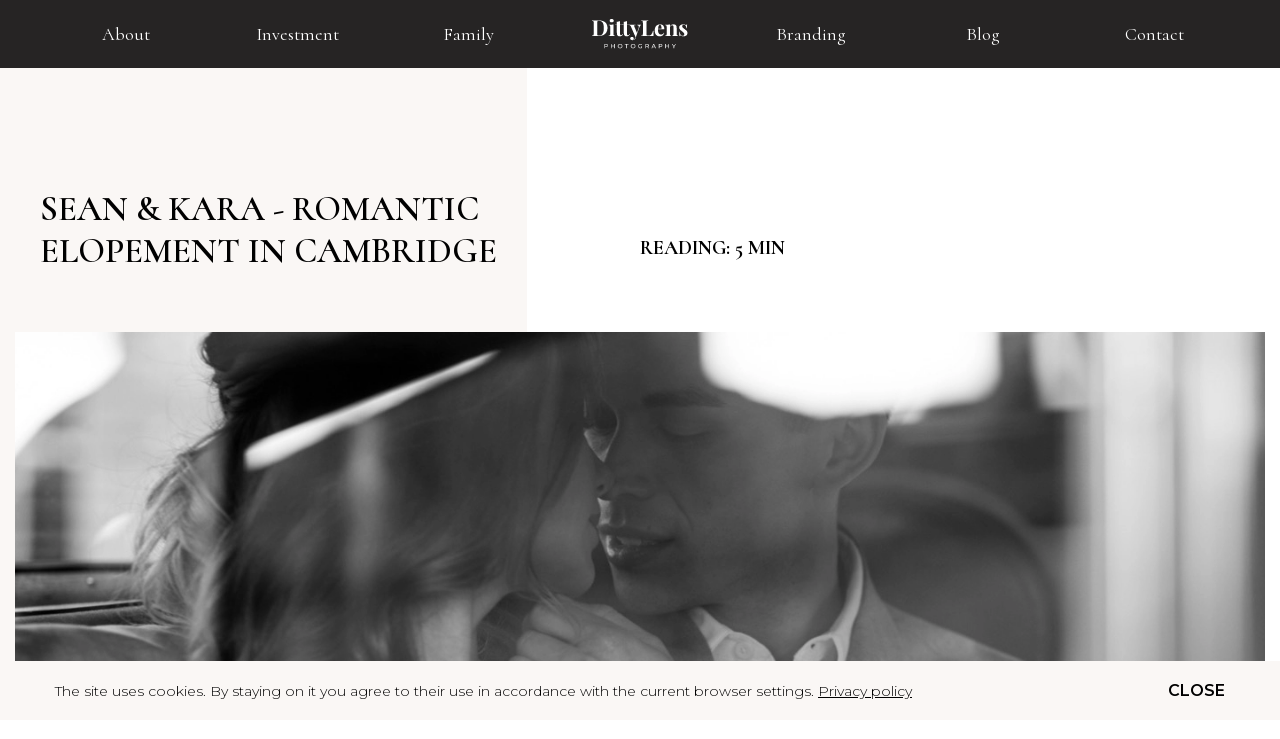

--- FILE ---
content_type: text/html; charset=UTF-8
request_url: https://dittylens.com/blog/9/romantic-cambridge-city-elopement
body_size: 4269
content:

<!DOCTYPE html>
<html lang="pl">
    <head>
        <base href="https://dittylens.com">
        
        <script type="application/ld+json">
		{
			"@context": "http://schema.org",
			"@type": "WebSite",
			"name": "Sean and Kara - Romantic Elopement in Cambridge | Ditty Lens Photography | Cambridge Wedding Photographer | Gonville Hotel",
			"url": "https://dittylens.com"
		}
	    </script>
        <script type="application/ld+json">
        {
            "@context": "http://schema.org",
            "@type": "Organization",
            "url": "https://dittylens.com",
            "logo": "https://dittylens.com/img/logos/logo.svg",
            "contactPoint": [{
                "@type": "ContactPoint",
                "telephone": "07427672372",
                "email": "hello@dittylens.com",
                "contactType": "customer service"
            }]
        }
        </script>
        
        <meta http-equiv="Content-Type" content="text/html;charset=UTF-8">
        <title>Sean and Kara - Romantic Elopement in Cambridge | Ditty Lens Photography | Cambridge Wedding Photographer | Gonville Hotel</title>
        <meta name="description" content="Discover the romantic tale of Sean and Kara's city elopement in Cambridge. Starting from Gonville Hotel to Punting in the River Cam. Captured by Ditty Lens Photography, UK and Destination Wedding Photographer.">
        <meta name="robots" content="ALL" />
        <meta property="og:title" content="Sean and Kara - Romantic Elopement in Cambridge | Ditty Lens Photography | Cambridge Wedding Photographer | Gonville Hotel" />
	    <meta property="og:description" content="Discover the romantic tale of Sean and Kara's city elopement in Cambridge. Starting from Gonville Hotel to Punting in the River Cam. Captured by Ditty Lens Photography, UK and Destination Wedding Photographer." />
	    <meta property="og:type" content="website" />
	    <meta property="og:image" content="https://dittylens.com/img/fb.jpg" />
		<meta property="og:url" content="https://dittylens.com/blog/9/romantic-cambridge-city-elopement" />
        <meta http-equiv="X-UA-Compatible" content="IE=edge">
        <meta name="viewport" content="width=device-width, initial-scale=1, minimum-scale=1, maximum-scale=5">
        
        <link rel="stylesheet" href="https://unpkg.com/aos@next/dist/aos.css" />
        <link rel="preconnect" href="https://fonts.googleapis.com">
        <link rel="preconnect" href="https://fonts.gstatic.com" crossorigin>
        <link rel="stylesheet" href="css/main.css">
        <link rel="stylesheet" href="css/awolg.css?v=3211">
        <link rel="stylesheet" type="text/css" href="css/slick.css" />
        <link rel="stylesheet" type="text/css" href="css/fresco.css" />
        
        <link href="https://fonts.googleapis.com/css2?family=Cormorant:ital,wght@0,300;0,400;0,600;0,700;1,400;1,500&family=Montserrat:ital,wght@0,300;0,600;1,300&display=swap" rel="stylesheet">
        <link href="https://fonts.googleapis.com/icon?family=Material+Icons+Outlined" rel="stylesheet">
        <link rel="icon" type="image/png" href="https://dittylens.com/img/favi.png">
        <link rel="alternate" href="https://dittylens.com" hreflang="en">
        
    </head>
<body>
<div class="przeslona"><div class="przeslonaajax"></div></div>
<header  class="black" >
        <div class="header__row">
            <a title="UK and Destination Wedding Photographer" href="https://dittylens.com" class="header__logo">
                <img width="109" height="34" src="img/logo/logo.svg" alt="logo">
            </a>
            <ul class="header__links">
                <li ><a title="Meet the photographer | Ditty Lens Photography | UK and Destination" href="https://dittylens.com/about">About</a></li>
                <li ><a title="Fun And Intimate Moments | UK And Destination Wedding Photographer | Ditty Lens Photography" href="https://dittylens.com/weddings">Investment</a></li>
                <li ><a title="Family Photographer | Ditty Lens Photography" href="https://dittylens.com/family">Family</a></li>
                <li>
                    <a title="UK and Destination Wedding Photographer" href="https://dittylens.com">
                        <img width="96" height="30" src="img/logo/logo.svg" alt="logo">
                    </a>
                </li>
                <li ><a title="Branding Photoshoot To Level Up The Business | Ditty Lens Photography" href="https://dittylens.com/branding">Branding</a></li>
                <li ><a title="Wedding Highlights | Cambridgeshire | Ditty Lens Photography" href="https://dittylens.com/blog">Blog</a></li>
                <li ><a title="Contact page | Ditty Lens Photography" href="https://dittylens.com/contact">Contact</a></li>
            </ul>
            <div class="header__collapse">
                <div class="line1"></div>
                <div class="line2"></div>
                <div class="line3"></div>
            </div>
        </div>
    </header>

<main>
    <section class="margin-bottom-lg">
        <div class="hero">
            <div class="hero__pink"></div>
            <div class="hero__row">
                <h3 class="hero__title">
                    Sean & Kara - Romantic Elopement in Cambridge
                </h3>
                <div class="hero__desc">
                    <br><br>
                    <b>Reading: 5 min</b>
                </div>
            </div>
            
                <picture class="hero__image" data-aos="fade-up">
                    <source media="(max-width:768px)" srcset="upload/blog/768-sean-kara-romantic-elopement-in-cambridge-9-1-blog-header-16849374573903445671193323684.webp" type="image/webp">
                    <source media="(min-width:768px)" srcset="upload/blog/1440-sean-kara-romantic-elopement-in-cambridge-9-1-blog-header-16849374573903445671193323684.webp" type="image/webp">
                    <source media="(max-width:768px)" srcset="upload/blog/768-sean-kara-romantic-elopement-in-cambridge-9-1-blog-header-16849374573903445671193323684.jpg">
                    <source media="(min-width:768px)" srcset="upload/blog/1440-sean-kara-romantic-elopement-in-cambridge-9-1-blog-header-16849374573903445671193323684.jpg">
                    <img width="1410" height="635" src="upload/blog/1440-sean-kara-romantic-elopement-in-cambridge-9-1-blog-header-16849374573903445671193323684.jpg" alt="Sean & Kara - Romantic Elopement in Cambridge" title="Sean & Kara - Romantic Elopement in Cambridge">
                </picture>
                
           
        </div>
    </section>

    <section class="margin-bottom-xl">
        <div class="container">
            <div class="services__notate">
                <p>Love knows no bounds, and sometimes the best weddings are those celebrated in a more relaxed, intimate style.</p>
<p>&nbsp;</p>
<p>The Gonville Hotel, a cosy spot in the heart of Cambridge, was the perfect venue for Sean and Kara to begin their elopement. With its elegant atmosphere and lovely views of Parker&rsquo;s Piece, it set the ideal scene for their big day. Kara looked absolutely radiant, thanks to local makeup artist Kelly, and Natalie, a hairstylist from Huntingdon, gave her a beautiful boho-inspired look. Kara chose a simple yet stunning dress from ASOS, while Sean looked sharp in a classic grey suit. Before we set off to explore Cambridge, I took some photos of them on the hotel grounds alongside a vintage Bentley, which perfectly suited the vibe of the day.</p>
<p>&nbsp;</p>
<p>No trip to Cambridge is complete without a punt along the River Cam, even when it&rsquo;s raining. Fortunately, Scudamore Punting Company had everything covered, providing warm blankets to keep the couple&mdash;and me, their photographer&mdash;snug and dry. As we glided along the river, the raindrops added a special, cosy feel to the experience, making it all the more romantic.</p>
<p>When the rain eased, we wandered through the streets of Cambridge, discovering hidden gems and iconic landmarks, each perfect for capturing beautiful photos.</p>
<p>&nbsp;</p>
<p>Finally, we returned to Gonville Hotel where the hotel staff were exceptional in ensuring everything was just right, creating an intimate and memorable experience for the newlyweds. Thank you to the Gonville Hotel team for helping make this moment so special for the newlyweds and for making my role as their photographer a joy. It was an unforgettable experience in every way.</p>
<p>&nbsp;</p>
<p>Dream team:</p>
<p>Hotel - @gonvillehotel<br />Make Up - @makeupbykellyfrances<br />Hair - @huntingdonbridalhairstylist<br />Florist - @willowandwreathflorist<br />Punting - @puntingcambridge<br />Dress - @asos</p>
<p>&nbsp;</p>
<p>Are you looking to elope? Elopements are my thing! Please reach out for a Pricing Guide to find out more.&nbsp;</p>
            </div>
        </div>
    </section>
    
        <section class="margin-bottom-xl">
            <div class="heading lines">
                <h3 class="heading__title">
                    GALLERY
                </h3>
            </div>
            <div class="container">
                <ul class="hobbies blog-g">
                    
                        <li class="hobbie__item blog-gallery" data-aos="fade-up" data-aos-duration="500">
                            <a class="fresco" href="upload/blog/1920-9-gallery-sean-kara-romantic-elopement-in-cambridge-36.jpg" data-fresco-group="gallery-images">
                            <picture class="hobbie__image">
                                <source srcset="upload/blog/660-9-gallery-sean-kara-romantic-elopement-in-cambridge-36.webp" type="image/webp">
                                <source media="(min-width:560px)" srcset="upload/blog/660-9-gallery-sean-kara-romantic-elopement-in-cambridge-36.jpg">
                                <img width="840" height="490" src="upload/blog/600-9-gallery-sean-kara-romantic-elopement-in-cambridge-36.jpg" alt="" title="">
                            </picture>
                            </a>
                        </li>
                        
                        <li class="hobbie__item blog-gallery" data-aos="fade-up" data-aos-duration="1000">
                            <a class="fresco" href="upload/blog/1920-9-gallery-sean-kara-romantic-elopement-in-cambridge-35.jpg" data-fresco-group="gallery-images">
                            <picture class="hobbie__image">
                                <source srcset="upload/blog/660-9-gallery-sean-kara-romantic-elopement-in-cambridge-35.webp" type="image/webp">
                                <source media="(min-width:560px)" srcset="upload/blog/660-9-gallery-sean-kara-romantic-elopement-in-cambridge-35.jpg">
                                <img width="840" height="490" src="upload/blog/600-9-gallery-sean-kara-romantic-elopement-in-cambridge-35.jpg" alt="" title="">
                            </picture>
                            </a>
                        </li>
                        
                        <li class="hobbie__item blog-gallery" data-aos="fade-up" data-aos-duration="1500">
                            <a class="fresco" href="upload/blog/1920-9-gallery-sean-kara-romantic-elopement-in-cambridge-34.jpg" data-fresco-group="gallery-images">
                            <picture class="hobbie__image">
                                <source srcset="upload/blog/660-9-gallery-sean-kara-romantic-elopement-in-cambridge-34.webp" type="image/webp">
                                <source media="(min-width:560px)" srcset="upload/blog/660-9-gallery-sean-kara-romantic-elopement-in-cambridge-34.jpg">
                                <img width="840" height="490" src="upload/blog/600-9-gallery-sean-kara-romantic-elopement-in-cambridge-34.jpg" alt="" title="">
                            </picture>
                            </a>
                        </li>
                        
                        <li class="hobbie__item blog-gallery" data-aos="fade-up" data-aos-duration="2000">
                            <a class="fresco" href="upload/blog/1920-9-gallery-sean-kara-romantic-elopement-in-cambridge-33.jpg" data-fresco-group="gallery-images">
                            <picture class="hobbie__image">
                                <source srcset="upload/blog/660-9-gallery-sean-kara-romantic-elopement-in-cambridge-33.webp" type="image/webp">
                                <source media="(min-width:560px)" srcset="upload/blog/660-9-gallery-sean-kara-romantic-elopement-in-cambridge-33.jpg">
                                <img width="840" height="490" src="upload/blog/600-9-gallery-sean-kara-romantic-elopement-in-cambridge-33.jpg" alt="" title="">
                            </picture>
                            </a>
                        </li>
                        
                        <li class="hobbie__item blog-gallery" data-aos="fade-up" data-aos-duration="2500">
                            <a class="fresco" href="upload/blog/1920-9-gallery-sean-kara-romantic-elopement-in-cambridge-32.jpg" data-fresco-group="gallery-images">
                            <picture class="hobbie__image">
                                <source srcset="upload/blog/660-9-gallery-sean-kara-romantic-elopement-in-cambridge-32.webp" type="image/webp">
                                <source media="(min-width:560px)" srcset="upload/blog/660-9-gallery-sean-kara-romantic-elopement-in-cambridge-32.jpg">
                                <img width="840" height="490" src="upload/blog/600-9-gallery-sean-kara-romantic-elopement-in-cambridge-32.jpg" alt="" title="">
                            </picture>
                            </a>
                        </li>
                        
                        <li class="hobbie__item blog-gallery" data-aos="fade-up" data-aos-duration="3000">
                            <a class="fresco" href="upload/blog/1920-9-gallery-sean-kara-romantic-elopement-in-cambridge-31.jpg" data-fresco-group="gallery-images">
                            <picture class="hobbie__image">
                                <source srcset="upload/blog/660-9-gallery-sean-kara-romantic-elopement-in-cambridge-31.webp" type="image/webp">
                                <source media="(min-width:560px)" srcset="upload/blog/660-9-gallery-sean-kara-romantic-elopement-in-cambridge-31.jpg">
                                <img width="840" height="490" src="upload/blog/600-9-gallery-sean-kara-romantic-elopement-in-cambridge-31.jpg" alt="" title="">
                            </picture>
                            </a>
                        </li>
                        
                        <li class="hobbie__item blog-gallery" data-aos="fade-up" data-aos-duration="3500">
                            <a class="fresco" href="upload/blog/1920-9-gallery-sean-kara-romantic-elopement-in-cambridge-30.jpg" data-fresco-group="gallery-images">
                            <picture class="hobbie__image">
                                <source srcset="upload/blog/660-9-gallery-sean-kara-romantic-elopement-in-cambridge-30.webp" type="image/webp">
                                <source media="(min-width:560px)" srcset="upload/blog/660-9-gallery-sean-kara-romantic-elopement-in-cambridge-30.jpg">
                                <img width="840" height="490" src="upload/blog/600-9-gallery-sean-kara-romantic-elopement-in-cambridge-30.jpg" alt="" title="">
                            </picture>
                            </a>
                        </li>
                        
                        <li class="hobbie__item blog-gallery" data-aos="fade-up" data-aos-duration="4000">
                            <a class="fresco" href="upload/blog/1920-9-gallery-sean-kara-romantic-elopement-in-cambridge-29.jpg" data-fresco-group="gallery-images">
                            <picture class="hobbie__image">
                                <source srcset="upload/blog/660-9-gallery-sean-kara-romantic-elopement-in-cambridge-29.webp" type="image/webp">
                                <source media="(min-width:560px)" srcset="upload/blog/660-9-gallery-sean-kara-romantic-elopement-in-cambridge-29.jpg">
                                <img width="840" height="490" src="upload/blog/600-9-gallery-sean-kara-romantic-elopement-in-cambridge-29.jpg" alt="" title="">
                            </picture>
                            </a>
                        </li>
                        
                        <li class="hobbie__item blog-gallery" data-aos="fade-up" data-aos-duration="4500">
                            <a class="fresco" href="upload/blog/1920-9-gallery-sean-kara-romantic-elopement-in-cambridge-28.jpg" data-fresco-group="gallery-images">
                            <picture class="hobbie__image">
                                <source srcset="upload/blog/660-9-gallery-sean-kara-romantic-elopement-in-cambridge-28.webp" type="image/webp">
                                <source media="(min-width:560px)" srcset="upload/blog/660-9-gallery-sean-kara-romantic-elopement-in-cambridge-28.jpg">
                                <img width="840" height="490" src="upload/blog/600-9-gallery-sean-kara-romantic-elopement-in-cambridge-28.jpg" alt="" title="">
                            </picture>
                            </a>
                        </li>
                        
                        <li class="hobbie__item blog-gallery" data-aos="fade-up" data-aos-duration="5000">
                            <a class="fresco" href="upload/blog/1920-9-gallery-sean-kara-romantic-elopement-in-cambridge-27.jpg" data-fresco-group="gallery-images">
                            <picture class="hobbie__image">
                                <source srcset="upload/blog/660-9-gallery-sean-kara-romantic-elopement-in-cambridge-27.webp" type="image/webp">
                                <source media="(min-width:560px)" srcset="upload/blog/660-9-gallery-sean-kara-romantic-elopement-in-cambridge-27.jpg">
                                <img width="840" height="490" src="upload/blog/600-9-gallery-sean-kara-romantic-elopement-in-cambridge-27.jpg" alt="" title="">
                            </picture>
                            </a>
                        </li>
                        
                        <li class="hobbie__item blog-gallery" data-aos="fade-up" data-aos-duration="5500">
                            <a class="fresco" href="upload/blog/1920-9-gallery-sean-kara-romantic-elopement-in-cambridge-26.jpg" data-fresco-group="gallery-images">
                            <picture class="hobbie__image">
                                <source srcset="upload/blog/660-9-gallery-sean-kara-romantic-elopement-in-cambridge-26.webp" type="image/webp">
                                <source media="(min-width:560px)" srcset="upload/blog/660-9-gallery-sean-kara-romantic-elopement-in-cambridge-26.jpg">
                                <img width="840" height="490" src="upload/blog/600-9-gallery-sean-kara-romantic-elopement-in-cambridge-26.jpg" alt="" title="">
                            </picture>
                            </a>
                        </li>
                        
                        <li class="hobbie__item blog-gallery" data-aos="fade-up" data-aos-duration="6000">
                            <a class="fresco" href="upload/blog/1920-9-gallery-sean-kara-romantic-elopement-in-cambridge-25.jpg" data-fresco-group="gallery-images">
                            <picture class="hobbie__image">
                                <source srcset="upload/blog/660-9-gallery-sean-kara-romantic-elopement-in-cambridge-25.webp" type="image/webp">
                                <source media="(min-width:560px)" srcset="upload/blog/660-9-gallery-sean-kara-romantic-elopement-in-cambridge-25.jpg">
                                <img width="840" height="490" src="upload/blog/600-9-gallery-sean-kara-romantic-elopement-in-cambridge-25.jpg" alt="" title="">
                            </picture>
                            </a>
                        </li>
                        
                        <li class="hobbie__item blog-gallery" data-aos="fade-up" data-aos-duration="6500">
                            <a class="fresco" href="upload/blog/1920-9-gallery-sean-kara-romantic-elopement-in-cambridge-24.jpg" data-fresco-group="gallery-images">
                            <picture class="hobbie__image">
                                <source srcset="upload/blog/660-9-gallery-sean-kara-romantic-elopement-in-cambridge-24.webp" type="image/webp">
                                <source media="(min-width:560px)" srcset="upload/blog/660-9-gallery-sean-kara-romantic-elopement-in-cambridge-24.jpg">
                                <img width="840" height="490" src="upload/blog/600-9-gallery-sean-kara-romantic-elopement-in-cambridge-24.jpg" alt="" title="">
                            </picture>
                            </a>
                        </li>
                        
                        <li class="hobbie__item blog-gallery" data-aos="fade-up" data-aos-duration="7000">
                            <a class="fresco" href="upload/blog/1920-9-gallery-sean-kara-romantic-elopement-in-cambridge-23.jpg" data-fresco-group="gallery-images">
                            <picture class="hobbie__image">
                                <source srcset="upload/blog/660-9-gallery-sean-kara-romantic-elopement-in-cambridge-23.webp" type="image/webp">
                                <source media="(min-width:560px)" srcset="upload/blog/660-9-gallery-sean-kara-romantic-elopement-in-cambridge-23.jpg">
                                <img width="840" height="490" src="upload/blog/600-9-gallery-sean-kara-romantic-elopement-in-cambridge-23.jpg" alt="" title="">
                            </picture>
                            </a>
                        </li>
                        
                        <li class="hobbie__item blog-gallery" data-aos="fade-up" data-aos-duration="7500">
                            <a class="fresco" href="upload/blog/1920-9-gallery-sean-kara-romantic-elopement-in-cambridge-22.jpg" data-fresco-group="gallery-images">
                            <picture class="hobbie__image">
                                <source srcset="upload/blog/660-9-gallery-sean-kara-romantic-elopement-in-cambridge-22.webp" type="image/webp">
                                <source media="(min-width:560px)" srcset="upload/blog/660-9-gallery-sean-kara-romantic-elopement-in-cambridge-22.jpg">
                                <img width="840" height="490" src="upload/blog/600-9-gallery-sean-kara-romantic-elopement-in-cambridge-22.jpg" alt="" title="">
                            </picture>
                            </a>
                        </li>
                        
                        <li class="hobbie__item blog-gallery" data-aos="fade-up" data-aos-duration="8000">
                            <a class="fresco" href="upload/blog/1920-9-gallery-sean-kara-romantic-elopement-in-cambridge-21.jpg" data-fresco-group="gallery-images">
                            <picture class="hobbie__image">
                                <source srcset="upload/blog/660-9-gallery-sean-kara-romantic-elopement-in-cambridge-21.webp" type="image/webp">
                                <source media="(min-width:560px)" srcset="upload/blog/660-9-gallery-sean-kara-romantic-elopement-in-cambridge-21.jpg">
                                <img width="840" height="490" src="upload/blog/600-9-gallery-sean-kara-romantic-elopement-in-cambridge-21.jpg" alt="" title="">
                            </picture>
                            </a>
                        </li>
                        
                        <li class="hobbie__item blog-gallery" data-aos="fade-up" data-aos-duration="8500">
                            <a class="fresco" href="upload/blog/1920-9-gallery-sean-kara-romantic-elopement-in-cambridge-20.jpg" data-fresco-group="gallery-images">
                            <picture class="hobbie__image">
                                <source srcset="upload/blog/660-9-gallery-sean-kara-romantic-elopement-in-cambridge-20.webp" type="image/webp">
                                <source media="(min-width:560px)" srcset="upload/blog/660-9-gallery-sean-kara-romantic-elopement-in-cambridge-20.jpg">
                                <img width="840" height="490" src="upload/blog/600-9-gallery-sean-kara-romantic-elopement-in-cambridge-20.jpg" alt="" title="">
                            </picture>
                            </a>
                        </li>
                        
                        <li class="hobbie__item blog-gallery" data-aos="fade-up" data-aos-duration="9000">
                            <a class="fresco" href="upload/blog/1920-9-gallery-sean-kara-romantic-elopement-in-cambridge-19.jpg" data-fresco-group="gallery-images">
                            <picture class="hobbie__image">
                                <source srcset="upload/blog/660-9-gallery-sean-kara-romantic-elopement-in-cambridge-19.webp" type="image/webp">
                                <source media="(min-width:560px)" srcset="upload/blog/660-9-gallery-sean-kara-romantic-elopement-in-cambridge-19.jpg">
                                <img width="840" height="490" src="upload/blog/600-9-gallery-sean-kara-romantic-elopement-in-cambridge-19.jpg" alt="" title="">
                            </picture>
                            </a>
                        </li>
                        
                        <li class="hobbie__item blog-gallery" data-aos="fade-up" data-aos-duration="9500">
                            <a class="fresco" href="upload/blog/1920-9-gallery-sean-kara-romantic-elopement-in-cambridge-18.jpg" data-fresco-group="gallery-images">
                            <picture class="hobbie__image">
                                <source srcset="upload/blog/660-9-gallery-sean-kara-romantic-elopement-in-cambridge-18.webp" type="image/webp">
                                <source media="(min-width:560px)" srcset="upload/blog/660-9-gallery-sean-kara-romantic-elopement-in-cambridge-18.jpg">
                                <img width="840" height="490" src="upload/blog/600-9-gallery-sean-kara-romantic-elopement-in-cambridge-18.jpg" alt="" title="">
                            </picture>
                            </a>
                        </li>
                        
                        <li class="hobbie__item blog-gallery" data-aos="fade-up" data-aos-duration="10000">
                            <a class="fresco" href="upload/blog/1920-9-gallery-sean-kara-romantic-elopement-in-cambridge-17.jpg" data-fresco-group="gallery-images">
                            <picture class="hobbie__image">
                                <source srcset="upload/blog/660-9-gallery-sean-kara-romantic-elopement-in-cambridge-17.webp" type="image/webp">
                                <source media="(min-width:560px)" srcset="upload/blog/660-9-gallery-sean-kara-romantic-elopement-in-cambridge-17.jpg">
                                <img width="840" height="490" src="upload/blog/600-9-gallery-sean-kara-romantic-elopement-in-cambridge-17.jpg" alt="" title="">
                            </picture>
                            </a>
                        </li>
                        
                        <li class="hobbie__item blog-gallery" data-aos="fade-up" data-aos-duration="10500">
                            <a class="fresco" href="upload/blog/1920-9-gallery-sean-kara-romantic-elopement-in-cambridge-16.jpg" data-fresco-group="gallery-images">
                            <picture class="hobbie__image">
                                <source srcset="upload/blog/660-9-gallery-sean-kara-romantic-elopement-in-cambridge-16.webp" type="image/webp">
                                <source media="(min-width:560px)" srcset="upload/blog/660-9-gallery-sean-kara-romantic-elopement-in-cambridge-16.jpg">
                                <img width="840" height="490" src="upload/blog/600-9-gallery-sean-kara-romantic-elopement-in-cambridge-16.jpg" alt="" title="">
                            </picture>
                            </a>
                        </li>
                        
                        <li class="hobbie__item blog-gallery" data-aos="fade-up" data-aos-duration="11000">
                            <a class="fresco" href="upload/blog/1920-9-gallery-sean-kara-romantic-elopement-in-cambridge-15.jpg" data-fresco-group="gallery-images">
                            <picture class="hobbie__image">
                                <source srcset="upload/blog/660-9-gallery-sean-kara-romantic-elopement-in-cambridge-15.webp" type="image/webp">
                                <source media="(min-width:560px)" srcset="upload/blog/660-9-gallery-sean-kara-romantic-elopement-in-cambridge-15.jpg">
                                <img width="840" height="490" src="upload/blog/600-9-gallery-sean-kara-romantic-elopement-in-cambridge-15.jpg" alt="" title="">
                            </picture>
                            </a>
                        </li>
                        
                        <li class="hobbie__item blog-gallery" data-aos="fade-up" data-aos-duration="11500">
                            <a class="fresco" href="upload/blog/1920-9-gallery-sean-kara-romantic-elopement-in-cambridge-14.jpg" data-fresco-group="gallery-images">
                            <picture class="hobbie__image">
                                <source srcset="upload/blog/660-9-gallery-sean-kara-romantic-elopement-in-cambridge-14.webp" type="image/webp">
                                <source media="(min-width:560px)" srcset="upload/blog/660-9-gallery-sean-kara-romantic-elopement-in-cambridge-14.jpg">
                                <img width="840" height="490" src="upload/blog/600-9-gallery-sean-kara-romantic-elopement-in-cambridge-14.jpg" alt="" title="">
                            </picture>
                            </a>
                        </li>
                        
                        <li class="hobbie__item blog-gallery" data-aos="fade-up" data-aos-duration="12000">
                            <a class="fresco" href="upload/blog/1920-9-gallery-sean-kara-romantic-elopement-in-cambridge-13.jpg" data-fresco-group="gallery-images">
                            <picture class="hobbie__image">
                                <source srcset="upload/blog/660-9-gallery-sean-kara-romantic-elopement-in-cambridge-13.webp" type="image/webp">
                                <source media="(min-width:560px)" srcset="upload/blog/660-9-gallery-sean-kara-romantic-elopement-in-cambridge-13.jpg">
                                <img width="840" height="490" src="upload/blog/600-9-gallery-sean-kara-romantic-elopement-in-cambridge-13.jpg" alt="" title="">
                            </picture>
                            </a>
                        </li>
                        
                        <li class="hobbie__item blog-gallery" data-aos="fade-up" data-aos-duration="12500">
                            <a class="fresco" href="upload/blog/1920-9-gallery-sean-kara-romantic-elopement-in-cambridge-12.jpg" data-fresco-group="gallery-images">
                            <picture class="hobbie__image">
                                <source srcset="upload/blog/660-9-gallery-sean-kara-romantic-elopement-in-cambridge-12.webp" type="image/webp">
                                <source media="(min-width:560px)" srcset="upload/blog/660-9-gallery-sean-kara-romantic-elopement-in-cambridge-12.jpg">
                                <img width="840" height="490" src="upload/blog/600-9-gallery-sean-kara-romantic-elopement-in-cambridge-12.jpg" alt="" title="">
                            </picture>
                            </a>
                        </li>
                        
                        <li class="hobbie__item blog-gallery" data-aos="fade-up" data-aos-duration="13000">
                            <a class="fresco" href="upload/blog/1920-9-gallery-sean-kara-romantic-elopement-in-cambridge-11.jpg" data-fresco-group="gallery-images">
                            <picture class="hobbie__image">
                                <source srcset="upload/blog/660-9-gallery-sean-kara-romantic-elopement-in-cambridge-11.webp" type="image/webp">
                                <source media="(min-width:560px)" srcset="upload/blog/660-9-gallery-sean-kara-romantic-elopement-in-cambridge-11.jpg">
                                <img width="840" height="490" src="upload/blog/600-9-gallery-sean-kara-romantic-elopement-in-cambridge-11.jpg" alt="" title="">
                            </picture>
                            </a>
                        </li>
                        
                        <li class="hobbie__item blog-gallery" data-aos="fade-up" data-aos-duration="13500">
                            <a class="fresco" href="upload/blog/1920-9-gallery-sean-kara-romantic-elopement-in-cambridge-10.jpg" data-fresco-group="gallery-images">
                            <picture class="hobbie__image">
                                <source srcset="upload/blog/660-9-gallery-sean-kara-romantic-elopement-in-cambridge-10.webp" type="image/webp">
                                <source media="(min-width:560px)" srcset="upload/blog/660-9-gallery-sean-kara-romantic-elopement-in-cambridge-10.jpg">
                                <img width="840" height="490" src="upload/blog/600-9-gallery-sean-kara-romantic-elopement-in-cambridge-10.jpg" alt="" title="">
                            </picture>
                            </a>
                        </li>
                        
                        <li class="hobbie__item blog-gallery" data-aos="fade-up" data-aos-duration="14000">
                            <a class="fresco" href="upload/blog/1920-9-gallery-sean-kara-romantic-elopement-in-cambridge-9.jpg" data-fresco-group="gallery-images">
                            <picture class="hobbie__image">
                                <source srcset="upload/blog/660-9-gallery-sean-kara-romantic-elopement-in-cambridge-9.webp" type="image/webp">
                                <source media="(min-width:560px)" srcset="upload/blog/660-9-gallery-sean-kara-romantic-elopement-in-cambridge-9.jpg">
                                <img width="840" height="490" src="upload/blog/600-9-gallery-sean-kara-romantic-elopement-in-cambridge-9.jpg" alt="" title="">
                            </picture>
                            </a>
                        </li>
                        
                        <li class="hobbie__item blog-gallery" data-aos="fade-up" data-aos-duration="14500">
                            <a class="fresco" href="upload/blog/1920-9-gallery-sean-kara-romantic-elopement-in-cambridge-8.jpg" data-fresco-group="gallery-images">
                            <picture class="hobbie__image">
                                <source srcset="upload/blog/660-9-gallery-sean-kara-romantic-elopement-in-cambridge-8.webp" type="image/webp">
                                <source media="(min-width:560px)" srcset="upload/blog/660-9-gallery-sean-kara-romantic-elopement-in-cambridge-8.jpg">
                                <img width="840" height="490" src="upload/blog/600-9-gallery-sean-kara-romantic-elopement-in-cambridge-8.jpg" alt="" title="">
                            </picture>
                            </a>
                        </li>
                        
                        <li class="hobbie__item blog-gallery" data-aos="fade-up" data-aos-duration="15000">
                            <a class="fresco" href="upload/blog/1920-9-gallery-sean-kara-romantic-elopement-in-cambridge-7.jpg" data-fresco-group="gallery-images">
                            <picture class="hobbie__image">
                                <source srcset="upload/blog/660-9-gallery-sean-kara-romantic-elopement-in-cambridge-7.webp" type="image/webp">
                                <source media="(min-width:560px)" srcset="upload/blog/660-9-gallery-sean-kara-romantic-elopement-in-cambridge-7.jpg">
                                <img width="840" height="490" src="upload/blog/600-9-gallery-sean-kara-romantic-elopement-in-cambridge-7.jpg" alt="" title="">
                            </picture>
                            </a>
                        </li>
                        
                        <li class="hobbie__item blog-gallery" data-aos="fade-up" data-aos-duration="15500">
                            <a class="fresco" href="upload/blog/1920-9-gallery-sean-kara-romantic-elopement-in-cambridge-6.jpg" data-fresco-group="gallery-images">
                            <picture class="hobbie__image">
                                <source srcset="upload/blog/660-9-gallery-sean-kara-romantic-elopement-in-cambridge-6.webp" type="image/webp">
                                <source media="(min-width:560px)" srcset="upload/blog/660-9-gallery-sean-kara-romantic-elopement-in-cambridge-6.jpg">
                                <img width="840" height="490" src="upload/blog/600-9-gallery-sean-kara-romantic-elopement-in-cambridge-6.jpg" alt="" title="">
                            </picture>
                            </a>
                        </li>
                        
                        <li class="hobbie__item blog-gallery" data-aos="fade-up" data-aos-duration="16000">
                            <a class="fresco" href="upload/blog/1920-9-gallery-sean-kara-romantic-elopement-in-cambridge-5.jpg" data-fresco-group="gallery-images">
                            <picture class="hobbie__image">
                                <source srcset="upload/blog/660-9-gallery-sean-kara-romantic-elopement-in-cambridge-5.webp" type="image/webp">
                                <source media="(min-width:560px)" srcset="upload/blog/660-9-gallery-sean-kara-romantic-elopement-in-cambridge-5.jpg">
                                <img width="840" height="490" src="upload/blog/600-9-gallery-sean-kara-romantic-elopement-in-cambridge-5.jpg" alt="" title="">
                            </picture>
                            </a>
                        </li>
                        
                        <li class="hobbie__item blog-gallery" data-aos="fade-up" data-aos-duration="16500">
                            <a class="fresco" href="upload/blog/1920-9-gallery-sean-kara-romantic-elopement-in-cambridge-4.jpg" data-fresco-group="gallery-images">
                            <picture class="hobbie__image">
                                <source srcset="upload/blog/660-9-gallery-sean-kara-romantic-elopement-in-cambridge-4.webp" type="image/webp">
                                <source media="(min-width:560px)" srcset="upload/blog/660-9-gallery-sean-kara-romantic-elopement-in-cambridge-4.jpg">
                                <img width="840" height="490" src="upload/blog/600-9-gallery-sean-kara-romantic-elopement-in-cambridge-4.jpg" alt="" title="">
                            </picture>
                            </a>
                        </li>
                        
                        <li class="hobbie__item blog-gallery" data-aos="fade-up" data-aos-duration="17000">
                            <a class="fresco" href="upload/blog/1920-9-gallery-sean-kara-romantic-elopement-in-cambridge-3.jpg" data-fresco-group="gallery-images">
                            <picture class="hobbie__image">
                                <source srcset="upload/blog/660-9-gallery-sean-kara-romantic-elopement-in-cambridge-3.webp" type="image/webp">
                                <source media="(min-width:560px)" srcset="upload/blog/660-9-gallery-sean-kara-romantic-elopement-in-cambridge-3.jpg">
                                <img width="840" height="490" src="upload/blog/600-9-gallery-sean-kara-romantic-elopement-in-cambridge-3.jpg" alt="" title="">
                            </picture>
                            </a>
                        </li>
                        
                        <li class="hobbie__item blog-gallery" data-aos="fade-up" data-aos-duration="17500">
                            <a class="fresco" href="upload/blog/1920-9-gallery-sean-kara-romantic-elopement-in-cambridge-2.jpg" data-fresco-group="gallery-images">
                            <picture class="hobbie__image">
                                <source srcset="upload/blog/660-9-gallery-sean-kara-romantic-elopement-in-cambridge-2.webp" type="image/webp">
                                <source media="(min-width:560px)" srcset="upload/blog/660-9-gallery-sean-kara-romantic-elopement-in-cambridge-2.jpg">
                                <img width="840" height="490" src="upload/blog/600-9-gallery-sean-kara-romantic-elopement-in-cambridge-2.jpg" alt="" title="">
                            </picture>
                            </a>
                        </li>
                        
                        <li class="hobbie__item blog-gallery" data-aos="fade-up" data-aos-duration="18000">
                            <a class="fresco" href="upload/blog/1920-9-gallery-sean-kara-romantic-elopement-in-cambridge-1.jpg" data-fresco-group="gallery-images">
                            <picture class="hobbie__image">
                                <source srcset="upload/blog/660-9-gallery-sean-kara-romantic-elopement-in-cambridge-1.webp" type="image/webp">
                                <source media="(min-width:560px)" srcset="upload/blog/660-9-gallery-sean-kara-romantic-elopement-in-cambridge-1.jpg">
                                <img width="840" height="490" src="upload/blog/600-9-gallery-sean-kara-romantic-elopement-in-cambridge-1.jpg" alt="" title="">
                            </picture>
                            </a>
                        </li>
                        
                </ul>
            </div>
        </section>
        
<section class="contact">
    <span class="contact__label" data-aos="fade-right">Get in touch today!</span>
    <div class="container">
        <form id="form">
            <div class="form__data" data-aos="fade-up">
                <div class="form__input sm">
                    <label for="user-name">YOUR NAME</label>
                    <input class="finput" type="text" id="user-name" name="name">
                </div>
                <div class="form__input sm">
                    <label for="user-email">EMAIL ADDRESS</label>
                    <input class="finput" type="email" id="user-email" name="email">
                </div>
                <div class="form__input">
                    <label for="user-message">HOW CAN I HELP?</label>
                    <textarea class="finput" id="user-message" cols="20" rows="10" name="message"></textarea>
                </div>
                <div class="form__input sm">
                    <label for="test">ENTER SUM 2+5=?</label>
                    <input class="finput" type="text" id="test" name="test">
                </div>
                <div class="form__alert" id="form-result"></div>
                <div class="form__submit">
                    <label class="checkbox">
                        <input type="checkbox" name="agreement" value="1">
                        <span class="checkbox__checkmark"></span>
                        <p class="checkbox__text">I agree to the processing of my personal data contained in the form for the purposes of answering my inquiry* <a target="_blank" title="Privacy Policy" href="https://dittylens.com/privacy">[Privacy policy]</a>
                        </p>
                    </label>
                    <input type="submit" class="btn-color" value="SEND MESSAGE" onclick="var dane=$('#form').serializeArray();  ajaxAction('/AjaxCall/contact/Contact/sendForm','form-result',dane); return false;">
                </div>
            </div>
            <input type="hidden" name="psuma" value="7">
        </form>
    </div>
</section>

</main>

<footer>
    <div class="container">
        <div class="footer__top">
            <div class="footer__item">
                <h4>I'm here for you and your love story. <br> </h4>
            </div>
            <div class="footer__item">
                <ul class="footer__contact">
                    <li>telephone: <a href="tel:07427672372">07427672372</a></li>
                    <li>email: <a href="mailto:hello@dittylens.com">hello@dittylens.com</a></li>
                </ul>
            </div>
            <div class="footer__item sm">
                <h5>let's be friends:</h5>
                <ul class="footer__social">
                <li><a href="https://www.facebook.com/DittyLens/"><img width="30" height="30" src="img/icons/facebook.svg" alt="facebook"></a></li><li><a href="https://www.instagram.com/dittylens_photography"><img width="30" height="30" src="img/icons/instagram.svg" alt="instagram"></a></li>
                </ul>
            </div>
        </div>
        <div class="footer__bottom">
            <p class="footer__rights">Ditty Lens Photography. © 2025 All rights reserved.
            </p>
            <ul class="footer__links">
                <li><a target="_blank" title="Privacy Policy" href="https://dittylens.com/privacy">Privacy policy</a></li>
                <li><a title="Contact page | Ditty Lens Photography" href="https://dittylens.com/contact">Contact</a></li>
                <li><a title="StudioContrast" href="https://www.studiocontrast.pl/">Website Designed By<img width="100" height="20" src="img/logo/contrast.svg" alt="StudioContrast"></a></li>
            </ul>
        </div>
    </div>
</footer>

<script src="https://ajax.googleapis.com/ajax/libs/jquery/3.6.0/jquery.min.js"></script>
<script type="text/javascript" src="js/fresco.min.js"></script>
<script src="https://unpkg.com/aos@next/dist/aos.js"></script>
<script src="js/slick.min.js"></script>
<script src="js/script.js"></script>

<div class="cookie">
    <div class="container">
        <div class="cookie__row">
            <div class="cookie__text">
                The site uses cookies. By staying on it you agree to their use in accordance with the current browser settings. <a target="_blank" title="Privacy Policy" href="https://dittylens.com/privacy">Privacy policy</a>
            </div>
            <button class="cookie__close">CLOSE</button>
        </div>
    </div>
</div>

<script>
jQuery.event.special.touchstart={setup:function(e,t,n){this.addEventListener("touchstart",n,{passive:!t.includes("noPreventDefault")})}},jQuery.event.special.touchmove={setup:function(e,t,n){this.addEventListener("touchmove",n,{passive:!t.includes("noPreventDefault")})}};
</script>
<script src="https://dittylens.com/_engine/js/ajax.js"></script>
</body>
</html>


--- FILE ---
content_type: text/css
request_url: https://dittylens.com/css/main.css
body_size: 5336
content:
@font-face {
    font-family: Signature;
    src: url(../fonts/Signature.otf);
    font-display: swap;
}

* {
    padding: 0;
    margin: 0;
}

*, :after, :before {
    -webkit-box-sizing: border-box;
    box-sizing: border-box;
}

html {
    scroll-behavior: smooth;
    font-size: 62.5%;
}

body {
    background-color: #fff;
    font-family: 'Montserrat', serif;
    font-size: 1.6rem;
    font-weight: 300;
    color: #000;
}

button {
    border: 0;
    outline: 0 !important;
    cursor: pointer;
}

table {
    border-spacing: 0px !important;
    border-collapse: collapse !important;
}

li {
    list-style-type: none;
}

input {
    outline: 0 !important;
}

input[type=search]::-ms-clear {
    display: none;
    width: 0;
    height: 0;
}

input[type=search]::-ms-reveal {
    display: none;
    width: 0;
    height: 0;
}

input[type="search"]::-webkit-search-decoration, input[type="search"]::-webkit-search-cancel-button, input[type="search"]::-webkit-search-results-button, input[type="search"]::-webkit-search-results-decoration {
    display: none;
}

input[type="search"], input[type="text"], input[type="submit"], input[type="password"], input[type="email"], input[type=number], input[type=phone], textarea {
    -webkit-appearance: none;
    font-family: 'Montserrat', serif;
    font-weight: 600;
}

input::-webkit-outer-spin-button, input::-webkit-inner-spin-button {
    -webkit-appearance: none;
    margin: 0;
}

input[type=number] {
    -moz-appearance: textfield;
}

textarea {
    resize: none;
    outline: 0 !important;
}

select {
    outline: 0 !important;
}

a {
    text-decoration: none;
    color: inherit;
}

a:hover {
    text-decoration: none;
}

main {
    width: 100%;
    overflow: hidden;
}

.overflow-hidden {
    overflow: hidden;
}

.margin-bottom {
    margin-bottom: 6rem;
}

.margin-bottom-lg {
    margin-bottom: 10rem;
}

@media (max-width: 1020px) {
    .margin-bottom-lg {
        margin-bottom: 5rem;
    }
}

.margin-bottom-xl {
    margin-bottom: 15rem;
}

@media (max-width: 1020px) {
    .margin-bottom-xl {
        margin-bottom: 10rem;
    }
}

.margin-top-xl {
    margin-top: -30rem;
}

.container {
    max-width: 100%;
    margin-right: auto;
    margin-left: auto;
    padding-left: 1.5rem;
    padding-right: 1.5rem;
}

@media (min-width:1260px) {
    .container {
        max-width: 120rem;
    }
}

header {
    width: 100%;
    position: fixed;
    top: 0;
    left: 0;
    z-index: 9;
    border-bottom: .1rem solid #fff;
    background-color: rgba(38, 36, 36, .4);
    transition: .5s;
}

@media (max-width: 1020px) {
    header {
        border-bottom: 0;
        background-color: #262424;
    }
}

header.active {
    background-color: rgba(38, 36, 36, 1);
}

header.hidden {
    top: -6.8rem;
    transition: .5s;
}

header.black {
    background-color: #262424;
    border-bottom: 0;
}

.header__row {
    max-width: 120rem;
    margin-right: auto;
    margin-left: auto;
}

@media (max-width: 1020px) {
    .header__row {
        max-width: 100%;
        height: 6.8rem;
        display: flex;
        align-items: center;
        justify-content: space-between;
        padding: 0 1.5rem;
    }
}

.header__logo {
    display: none;
}

@media (max-width: 1020px) {
    .header__logo {
        display: block;
    }

    .header__logo img {
        width: auto;
        height: 3.4rem;
    }
}

.header__collapse {
    display: none;
}

@media (max-width:1020px) {
    .header__collapse {
        margin-left: 2rem;
        display: block;
        cursor: pointer;
        z-index: 2;
        transition: all 0.7s ease;
    }
}

.header__collapse div {
    width: 2rem;
    height: .2rem;
    background: #fff;
    margin: .5rem;
    transition: all 0.3s ease;
}

.toggle .line1 {
    transform: rotate(-45deg) translate(-5px, 5px);
}

.toggle .line2 {
    transition: all 0.7s ease;
    width: 0;
}

.toggle .line3 {
    transform: rotate(45deg) translate(-5px, -5px);
}

.header__links {
    max-width: 100%;
    display: -webkit-box;
    display: -ms-flexbox;
    display: flex;
    align-items: center;
    justify-content: space-between;
}

@media (max-width:1020px) {
    .header__links {
        overflow-y: auto;
        position: fixed;
        top: 6.6rem;
        background: #262424;
        width: 100%;
        padding-top: 100px;
        right: 0;
        left: 0;
        bottom: 0;
        z-index: 8;
        flex-direction: column;
        justify-content: flex-start;
        clip-path: circle(0 at 90% -20%);
        -webkit-clip-path: circle(0 at 90% -10%);
        transition: all 1s ease-out;
        pointer-events: none;
    }

    .header__links.open {
        top: 6.7rem;
        clip-path: circle(2000px at 90% -10%);
        -webkit-clip-path: circle(2000px at 90% -10%);
        pointer-events: all;
    }
}

.header__links li {
    width: 100%;
    height: 6.8rem;
    position: relative;
}

@media (max-width: 1020px) {
    .header__links li {
        height: auto;
        margin-bottom: 3rem;
    }

    .header__links li:nth-child(4) {
        display: none;
    }
}

.header__links li a {
    display: flex;
    align-items: center;
    justify-content: center;
    text-align: center;
    width: 100%;
    height: 100%;
    border-right: .05rem solid #fff;
    border-left: .05rem solid #fff;
    font-family: 'Cormorant';
    font-weight: 400;
    font-size: 1.8rem;
    color: #fff;
    transition: .5s;
}

@media (max-width: 1020px) {
    .header__links li a {
        font-size: 2.4rem;
        border-right: 0;
        border-left: 0;
    }
}

.header__links li a:hover {
    opacity: .6;
    transition: .5s;
}

.header__links li.active::after {
    content: '';
    position: absolute;
    bottom: 0;
    left: 50%;
    transform: translateX(-50%);
    width: 50%;
    height: .4rem;
    background-color: #fff;
}

@media (max-width: 1020px) {
    .header__links li.active::after {
        display: none;
    }
}

.black .header__links li a {
    border-right: none;
    border-left: none;
}

.header__links li:first-child a {
    border-left: 0;
}

.header__links li:last-child a {
    border-right: 0;
}

.header__links li a img {
    width: auto;
    height: 3rem;
}

.heading {
    width: 100%;
    text-align: left;
}

@media (max-width: 1020px) {
    .heading {
        text-align: center;
    }
}

.heading.center {
    text-align: center;
}

.heading.lines {
    text-align: center;
    position: relative;
    margin-bottom: 8rem;
}

.heading.lines:after {
    content: '';
    position: absolute;
    right: 0;
    top: 50%;
    width: 100%;
    height: .1rem;
    background-color: #000;
    z-index: -1;
}

.heading.line-left {
    position: relative;
    margin-bottom: 6rem;
}

.heading.line-left:before {
    content: '';
    position: absolute;
    top: 2rem;
    left: -105rem;
    width: 100rem;
    height: 0.05rem;
    background-color: #000;
}

.heading__list li {
    font-size: 3rem;
    font-style: italic;
    font-family: 'Cormorant';
    margin-bottom: 1rem;
}

@media (max-width: 480px) {
    .heading__list li {
        font-size: 2.2rem;
    }
}

.heading__notate {
    font-family: 'Signature';
    font-size: 1.8rem;
    margin-bottom: 3rem;
}

@media (max-width: 1080px) {
    .heading__notate {
        font-size: 1.6rem;
        margin-bottom: 2rem;
    }
}

.heading__title {
    font-family: 'Cormorant';
    font-weight: 400;
    margin-bottom: 2rem;
}

.lines .heading__title {
    width: fit-content;
    margin: 0 auto;
    background-color: #fff;
    padding: 0 4rem;
}

h2.heading__title {
    font-size: 3.9rem;
}

@media (max-width: 1080px) {
    h2.heading__title {
        font-size: 3.2rem;
    }
}

@media (max-width: 800px) {
    h2.heading__title {
        font-size: 2.8rem;
    }
}


h3.heading__title {
    font-size: 3.5rem;
}

@media (max-width: 1080px) {
    h3.heading__title {
        font-size: 3rem;
    }
}

@media (max-width: 800px) {
    h3.heading__title {
        font-size: 2.4rem;
    }
}

.heading__title span {
    font-style: italic;
}

.heading__desc {
    line-height: 2;
    margin-bottom: 2rem;
}

@media (max-width: 1080px) {
    .heading__desc {
        font-size: 1.4rem;
    }
}

.heading__mark {
    font-family: 'Cormorant';
    font-size: 2rem;
    font-weight: 400;
    margin-bottom: 1.5rem;
    text-transform: uppercase;
}

.center .heading__desc {
    max-width: 75rem;
    margin: 0 auto;
}

.heading__btn {
    display: flex;
    align-items: center;
}

@media (max-width: 1020px) {
    .heading__btn {
        justify-content: center;
    }
}

@media (max-width: 580px) {
    .heading__btn {
        flex-direction: column;
    }
}


.heading__btn a:nth-child(2) {
    margin-left: 4rem;
}

@media (max-width: 580px) {
    .heading__btn a:nth-child(2) {
        margin-top: 3rem;
        margin-left: 0;
    }
}

.hero {
    margin-top: 6.8rem;
    max-width: 144rem;
    margin-right: auto;
    margin-left: auto;
    padding-left: 1.5rem;
    padding-right: 1.5rem;
    position: relative;
}

@media (max-width: 1480px) {
    .hero {
        max-width: 100%;
    }
}

.hero.hero-bottom {
    padding-bottom: 30rem;
}

.hero::after {
    content: '';
    position: absolute;
    top: 0;
    left: -90%;
    width: 100%;
    height: 100%;
    background-color: #FAF7F5;
    z-index: -1;
}

.hero__pink {
    position: absolute;
    width: 40%;
    height: 100%;
    background-color: #FAF7F5;
    z-index: -1;
}

.hero__row {
    max-width: 120rem;
    margin-right: auto;
    margin-left: auto;
    padding-top: 12rem;
    display: -webkit-box;
    display: -ms-flexbox;
    display: flex;
    -ms-flex-wrap: wrap;
    flex-wrap: wrap;
    align-items: flex-start;
    margin-bottom: 6rem;
}

@media (max-width: 1260px) {
    .hero__row {
        max-width: 100%;
    }
}

@media (max-width: 1020px) {
    .hero__row {
        padding-top: 8rem;
    }
}


.hero-gallery .hero__row {
    padding-top: 7rem;
}

.hero__nav {
    display: flex;
    align-items: center;
    flex-wrap: wrap;
    flex: 0 0 100%;
    max-width: 100%;
    width: 100%;
    margin-bottom: 3rem;
}

.hero__nav li {
    display: flex;
    align-items: center;
    margin-right: 1rem;
}

.hero__nav li a {
    font-family: 'Cormorant';
    font-weight: 600;
    text-transform: uppercase;
}

.hero__nav li:last-child {
    margin-right: 0;
}

.hero__nav li::after {
    content: '/';
    margin-left: 0.5rem;
}

.hero__nav li:last-child::after {
    display: none;
}

.hero__title {
    flex: 0 0 50%;
    max-width: 50%;
    width: 100%;
    font-weight: 600;
    font-size: 3.5rem;
    font-family: 'Cormorant';
    position: relative;
}

@media (max-width: 1020px) {
    .hero__title {
        flex: 0 0 100%;
        max-width: 100%;
        margin-bottom: 2rem;
    }
}

.hero__title:before {
    content: '';
    position: absolute;
    top: 2rem;
    left: -105rem;
    width: 100rem;
    height: 0.05rem;
    background-color: #000;
}

.hero__desc {
    flex: 0 0 50%;
    max-width: 50%;
    width: 100%;
    font-size: 2rem;
    font-family: 'Cormorant';
    font-weight: 400;
    text-transform: uppercase;
}

@media (max-width: 1020px) {
    .hero__desc {
        flex: 0 0 100%;
        max-width: 100%;
    }
}

.hero__image {
    width: 100%;
    padding-top: 45%;
    position: relative;
}

@media (max-width: 1020px) {
    .hero__image {
        padding-top: 60%;
    }
}

.hero__image img {
    position: absolute;
    top: 0;
    left: 0;
    width: 100%;
    height: 100%;
    object-fit: cover;
}

.slider {
    width: 100%;
    height: 75rem !important;
}

.slider__item {
    width: 120rem;
    margin: 0 .5rem;
    background-color: #000;
    height: 75rem !important;
    position: relative;
}

@media (max-width: 1220px) {
    .slider__item {
        width: auto;
        margin: 0;
    }

}

.slider__item img {
    position: absolute;
    top: 0;
    left: 0;
    width: 100%;
    height: 100%;
    object-fit: cover;
}

.slider__nav {
    display: flex;
    align-items: center;
    justify-content: center;
    width: 100%;
    height: 7rem;
    border-bottom: .05rem solid #000;
}

.prev-slide, .next-slide {
    background-color: transparent;
    width: 8rem;
    height: 100%;
    background-position: center;
    background-repeat: no-repeat;
    background-size: 100% auto;
    margin: 0 2rem;
    transition: .5s;
}

.prev-slide {
    background-image: url(../img/icons/arrow-left-xl.svg);
}

.prev-slide:hover {
    transform: translateX(-1rem);
}

.next-slide {
    background-image: url(../img/icons/arrow-right-xl.svg);
}

.next-slide:hover {
    transform: translateX(1rem);
    transition: .5s;
}

.description {
    display: flex;
    width: 100%;
    padding: 6rem 0;
    border-bottom: .05rem solid #000;
}

.service__item {
    display: flex;
    width: 100%;
    position: relative;
    margin-bottom: 13rem;
}

@media (max-width: 1020px) {
    .service__item {
        flex-wrap: wrap;
    }
}

.service__item:nth-child(even) {
    flex-direction: row-reverse;
}

@media (max-width: 1020px) {
    .service__item:nth-child(even) {
        flex-direction: row;
    }
}

.services__notate {
    margin-top: -3rem;
    line-height: 2;
}

@media (max-width: 1020px) {
    .services__notate {
        text-align: center;
        font-size: 1.4rem;
    }
}

.service__image {
    width: 84rem;
    padding-top: 42%;
    position: relative;
}

@media (max-width: 1020px) {
    .service__image {
        width: 100%;
        padding-top: 50%;
        margin-bottom: 4rem;
    }
}

@media (max-width: 800px) {
    .service__image {
        padding-top: 70%;
    }
}


.service__item:nth-child(even) .service__image {
    width: 63rem;
    padding-top: 50%;
}

@media (max-width: 1020px) {
    .service__item:nth-child(even) .service__image {
        width: 100%;
        padding-top: 50%;
    }
}

.service__image img {
    position: absolute;
    top: 0;
    left: 0;
    width: 100%;
    height: 100%;
    object-fit: cover;
}

.service__text {
    position: absolute;
    top: 50%;
    right: 0;
    transform: translateY(-50%);
    max-width: 58rem;
    background-color: #fff;
    padding: 5rem 2rem 5rem 5rem;
}

@media (max-width: 1020px) {
    .service__text {
        position: inherit;
        top: auto;
        transform: none;
        max-width: 100%;
        width: 100%;
        text-align: center;
        padding: 0;
    }
}

.service__item:nth-child(even) .service__text {
    left: 5rem;
    padding: 5rem 5rem 5rem 2rem;
}

@media (max-width: 1020px) {
    .service__item:nth-child(even) .service__text {
        left: auto;
        padding: 0;
    }
}

.milly {
    position: relative;
    padding: 15rem 0 18rem;
}


@media (max-width: 1020px) {
    .milly {
        padding: 0;
    }
}

.milly::before {
    content: '';
    position: absolute;
    top: 0;
    left: 0;
    width: 38%;
    height: 100%;
    background-color: #FAF7F5;
    z-index: -1;
}

@media (max-width: 1500px) {
    .milly::before {
        width: 34%;
    }
}

@media (max-width: 1220px) {
    .milly::before {
        width: 30%;
    }
}

@media (max-width: 1020px) {
    .milly::before {
        display: none;
    }
}

.milly__row {
    display: -webkit-box;
    display: -ms-flexbox;
    display: flex;
    -ms-flex-wrap: wrap;
    flex-wrap: wrap;
    align-items: center;
    margin-right: -1.5rem;
    margin-left: -1.5rem;
}

.milly__about {
    flex: 0 0 40%;
    max-width: 40%;
    width: 100%;
    padding-right: 5rem;
    padding-left: 1.5rem;
    position: relative;
}

@media (max-width: 1020px) {
    .milly__about {
        flex: 0 0 100%;
        max-width: 100%;
        padding-right: 1.5rem;
        margin-bottom: 4rem;
        text-align: center;
    }
}

.milly__about span {
    position: absolute;
    left: 3rem;
    top: -5rem;
    font-family: 'Signature';
    font-size: 4.2rem;
    z-index: 1;
}

@media (max-width: 1020px) {
    .milly__about span {
        display: block;
        position: inherit;
        left: auto;
        top: 0;
        margin-bottom: 3rem;
    }
}

@media (max-width: 600px) {
    .milly__about span {
        font-size: 3rem;
    }
}

@media (max-width: 380px) {
    .milly__about span {
        font-size: 2.4rem;
    }
}

.milly__about p {
    padding-left: 3rem;
    font-family: 'Cormorant';
    font-weight: 400;
    font-size: 2rem;
    text-transform: uppercase;
}

@media (max-width: 1020px) {
    .milly__about p {
        padding-left: 0;
    }
}

.milly__image {
    width: 100%;
    padding-top: 150%;
    position: relative;
    margin-bottom: 3rem;
}

@media (max-width: 1020px) {
    .milly__image {
        width: 43rem;
        margin: 0 auto;
        padding-top: 80%;
        margin-bottom: 2rem;
    }
}

@media (max-width: 600px) {
    .milly__image {
        width: 100%;
        padding-top: 120%;
    }
}


.milly__image img {
    position: absolute;
    top: 0;
    left: 0;
    width: 100%;
    height: 100%;
    object-fit: cover;
}

.milly__text {
    flex: 0 0 60%;
    max-width: 60%;
    width: 100%;
    padding-right: 1.5rem;
    padding-left: 5rem;
}

@media (max-width: 1020px) {
    .milly__text {
        flex: 0 0 100%;
        max-width: 100%;
        padding-left: 1.5rem;
    }
}


.blogs {
    display: -webkit-box;
    display: -ms-flexbox;
    display: flex;
    -ms-flex-wrap: wrap;
    flex-wrap: wrap;
    margin-right: -1.5rem;
    margin-left: -1.5rem;
}

.blog__item {
    flex: 0 0 50%;
    max-width: 50%;
    width: 100%;
    padding-right: 1.5rem;
    padding-left: 1.5rem;
    margin-bottom: 5rem;
}

@media (max-width: 720px) {
    .blog__item {
        flex: 0 0 100%;
        max-width: 100%;
    }
}

.blog__item.sm {
    flex: 0 0 33.33333%;
    max-width: 33.33333%;
}

@media (max-width: 1080px) {
    .blog__item.sm {
        flex: 0 0 50%;
        max-width: 50%;
    }
}

@media (max-width: 720px) {
    .blog__item.sm {
        flex: 0 0 100%;
        max-width: 100%;
    }
}


.blog__image {
    width: 100%;
    padding-top: 60%;
    position: relative;
    margin-bottom: 4rem;
}

@media (max-width: 1080px) {
    .blog__image {
        margin-bottom: 3rem;
    }
}

@media (max-width: 880px) {
    .blog__image {
        padding-top: 70%;
    }
}

.sm .blog__image {
    padding-top: 100%;
}

@media (max-width: 1080px) {
    .sm .blog__image {
        padding-top: 60%;
    }
}

@media (max-width: 880px) {
    .sm .blog__image {
        padding-top: 70%;
    }
}

.blog__image img {
    position: absolute;
    top: 0;
    left: 0;
    width: 100%;
    height: 100%;
    object-fit: cover;
}

.blog__title {
    font-size: 3rem;
    font-family: 'Cormorant';
    font-weight: 400;
    margin-bottom: 2rem;
}

@media (max-width: 1080px) {
    .blog__title {
        font-size: 2.4rem;
        margin-bottom: 1rem;
    }
}

.blog__text {
    line-height: 2;
    margin-bottom: 2rem;
}

@media (max-width: 1080px) {
    .blog__text {
        font-size: 1.4rem;
        margin-bottom: 1.5rem;
    }
}

.contact {
    width: 100%;
    position: relative;
    padding: 12rem 0;
    background-color: #FAF7F5;
}

@media (max-width: 800px) {
    .contact {
        padding: 10rem 0;
    }
}

@media (max-width: 420px) {
    .contact {
        padding: 8rem 0;
    }
}

.contact__label {
    position: absolute;
    width: 110rem;
    left: 50%;
    transform: translateX(-50%) !important;
    top: -4rem;
    font-family: 'Signature';
    font-size: 4.2rem;
    z-index: 1;
}

@media (max-width: 1120px) {
    .contact__label {
        position: absolute;
        text-align: center;
        width: 100%;
        left: 0;
        transform: none !important;
        top: -4rem;
    }
}

@media (max-width: 600px) {
    .contact__label {
        font-size: 3.2rem;
        top: -3rem;
    }
}

@media (max-width: 420px) {
    .contact__label {
        font-size: 2.6rem;
        top: -2rem;
    }
}

.form__data {
    display: -webkit-box;
    display: -ms-flexbox;
    display: flex;
    -ms-flex-wrap: wrap;
    flex-wrap: wrap;
    justify-content: flex-start;
    margin-right: -1rem;
    margin-left: -1rem;
}

.form__input {
    flex: 0 0 100%;
    max-width: 100%;
    width: 100%;
    padding-right: 1rem;
    padding-left: 1rem;
    text-align: center;
    position: relative;
    margin-bottom: 2rem;
}

.form__input.sm {
    flex: 0 0 50%;
    max-width: 50%;
}

@media (max-width: 600px) {
    .form__input.sm {
        flex: 0 0 100%;
        max-width: 100%;
    }
}

.form__alert {
    width: 100%;
    padding-right: 1rem;
    padding-left: 1rem;
    margin-bottom: 2rem;
}

.form__submit {
    flex: 0 0 100%;
    max-width: 100%;
    width: 100%;
    padding-right: 1rem;
    padding-left: 1rem;
    display: flex;
    align-items: center;
    justify-content: space-between;
}

@media (max-width: 800px) {
    .form__submit {
        flex-direction: column;
        align-items: inherit;
        justify-content: flex-start;
    }
}

.form__input label {
    position: absolute;
    top: 1.7rem;
    left: 2rem;
    padding: 0 2rem;
    color: #000;
    font-family: 'Cormorant';
    font-size: 1.8rem;
    font-weight: 400;
    -webkit-transition: top .2s ease-in-out, font-size .2s ease-in-out;
    transition: top .2s ease-in-out, font-size .2s ease-in-out;
}

.form__input label.active {
    opacity: 1;
    top: -1rem;
    font-size: 1.4rem;
    background-color: #fff;
    font-weight: 600;
}

.form__input input, .form__input textarea {
    width: 100%;
    border: none;
    border: .1rem solid #000;
    padding: 1.8rem 3rem 1.8rem 3rem;
    font-size: 1.6rem;
    font-weight: 400;
    color: #000;
    transition: .5s;
}

.form__input input.active, .form__input textarea.active {
    border: .1rem solid #E79B9B;
}

.alert {
    display: flex;
    align-items: center;
    font-size: 1.4rem;
    font-weight: 600;
    width: 100%;
    padding: 1.4rem 2rem;
    border: .1rem solid #000;
    margin-bottom: 1rem;
}

.alert span {
    font-size: 2.4rem;
    margin-right: 2rem;
}

.checkbox {
    width: 60%;
    position: relative;
    display: flex;
    align-items: flex-start;
    z-index: 0;
}

@media (max-width: 800px) {
    .checkbox {
        width: 100%;
        margin-bottom: 2rem;
    }
}

.checkbox input {
    position: absolute;
    top: 0;
    left: 0;
    opacity: 0;
    cursor: pointer;
    height: 100%;
    width: 100%;
    z-index: 1;
}

.checkbox .checkbox__checkmark {
    height: 2.4rem !important;
    width: 2.4rem !important;
    border: .1rem solid #000000;
    cursor: pointer;
    transition: .5s;
}

.checkbox:hover input~.checkbox__checkmark {
    transition: .5s;
}

.checkbox input:checked~.checkbox__checkmark {
    border: .1rem solid #000000;
}

.checkbox__checkmark:after {
    content: "";
    position: absolute;
    display: none;
}

.checkbox input:checked~.checkbox__checkmark:after {
    display: block;
}

.checkbox .checkbox__checkmark:after {
    content: '';
    position: absolute;
    top: .4rem;
    left: .9rem;
    width: .6rem;
    height: 1.4rem;
    border: solid #000000;
    border-width: 0 .3rem .3rem 0;
    transform: rotate(45deg);
}

.checkbox__text {
    font-size: 1.4rem;
    line-height: 1.8;
    width: calc(100% - 4rem);
    padding-left: 2rem;
}

.checkbox__text a {
    text-decoration: underline;
    position: relative;
    z-index: 1;
}

.about {
    display: -webkit-box;
    display: -ms-flexbox;
    display: flex;
    -ms-flex-wrap: wrap;
    flex-wrap: wrap;
    align-items: flex-start;
    margin-right: -1.5rem;
    margin-left: -1.5rem;
}

.about__info {
    flex: 0 0 40%;
    max-width: 40%;
    width: 100%;
    padding-right: 5rem;
    padding-left: 1.5rem;
    position: relative;
}

@media (max-width: 1020px) {
    .about__info {
        flex: 0 0 100%;
        max-width: 100%;
        padding-right: 1.5rem;
        margin-bottom: 3rem;
    }
}

.about__text {
    flex: 0 0 60%;
    max-width: 60%;
    width: 100%;
    padding-right: 1.5rem;
    padding-left: 5rem;
}

@media (max-width: 1020px) {
    .about__text {
        flex: 0 0 100%;
        max-width: 100%;
        padding-left: 1.5rem;
    }
}

.info {
    margin-top: 6.8rem;
    display: -webkit-box;
    display: -ms-flexbox;
    display: flex;
    -ms-flex-wrap: wrap;
    flex-wrap: wrap;
    align-items: flex-start;
    margin-right: -1.5rem;
    margin-left: -1.5rem;
    padding: 8rem 0 2rem;
}

.info__item {
    flex: 0 0 50%;
    max-width: 50%;
    width: 100%;
    padding-right: 1.5rem;
    padding-left: 1.5rem;
}

@media (max-width: 1020px) {
    .info__item {
        flex: 0 0 100%;
        max-width: 100%;
        margin-bottom: 2rem;
    }
}

.comments {
    padding-top: 12rem;
    border-top: .1rem solid #000;
}

@media (max-width: 800px) {
    .comments {
        padding-top: 8rem;
    }
}

.comments__slider {
    width: 100rem;
    margin: 0 auto;
}

@media (max-width: 1020px) {
    .comments__slider {
        width: 100%;
    }
}

.comment__item {
    text-align: center;
}

.comment__item p {
    font-size: 1.8rem;
    font-style: italic;
    line-height: 2;
    margin-bottom: 3rem;
}

@media (max-width: 1020px) {
    .comment__item p {
        font-size: 1.6rem;
    }
}

.comment__item h5 {
    font-size: 1.6rem;
    font-weight: 600;
}

@media (max-width: 1020px) {
    .comment__item h5 {
        font-size: 1.4rem;
    }
}

.hobbies {
    display: -webkit-box;
    display: -ms-flexbox;
    display: flex;
    -ms-flex-wrap: wrap;
    flex-wrap: wrap;
    align-items: flex-start;
    margin-right: -2rem;
    margin-left: -2rem;
}

@media (max-width: 880px) {
    .hobbies {
        justify-content: center;
    }
}

.hobbie__item {
    display: flex;
    flex-direction: column;
    flex: 0 0 33.33333%;
    max-width: 33.33333%;
    width: 100%;
    padding-right: 2rem;
    padding-left: 2rem;
}

@media (max-width: 880px) {
    .hobbie__item {
        flex: 0 0 50%;
        max-width: 50%;
        margin-bottom: 4rem;
    }
}

@media (max-width: 560px) {
    .hobbie__item {
        flex: 0 0 100%;
        max-width: 100%;
    }
}

.hobbie__image {
    display: flex;
    order: 1;
    width: 100%;
    padding-top: 100%;
    background-color: #000;
    position: relative;
    margin-bottom: 4rem;
}

@media (max-width: 880px) {
    .hobbie__image {
        margin-bottom: 2rem;
    }
}

.hobbie__image img {
    position: absolute;
    top: 0;
    left: 0;
    width: 100%;
    height: 100%;
    object-fit: cover;
}

.hobbie__item:nth-child(even) .hobbie__image {
    order: 2;
    margin-bottom: 0;
}

@media (max-width: 880px) {
    .hobbie__item:nth-child(even) .hobbie__image {
        order: 1;
        margin-bottom: 2rem;
    }
}

.hobbie__desc {
    display: flex;
    align-items: flex-start;
    order: 2;
}

@media (max-width: 880px) {
    .hobbie__desc {
        flex-direction: column;
        text-align: center;
    }
}

.hobbie__desc h3 {
    font-family: 'Cormorant';
    font-size: 3.5rem;
    margin-right: 1.5rem;
}

@media (max-width: 880px) {
    .hobbie__desc h3 {
        margin-right: auto;
        margin-left: auto;
        margin-bottom: 1rem;
    }

    .hobbie__desc p {
        font-size: 1.4rem;
        line-height: 1.6;
    }
}

.hobbie__item:nth-child(even) .hobbie__desc {
    order: 1;
    margin-bottom: 4rem;
}

@media (max-width: 880px) {
    .hobbie__item:nth-child(even) .hobbie__desc {
        order: 2;
        margin-bottom: 0;
    }
}

.pagination {
    display: flex;
    align-items: center;
}

.pagination li {
    margin-right: .8rem;
}

.pagination li:last-child {
    margin-right: 0;
}

.pagination li a {
    width: 4.5rem;
    height: 4.5rem;
    display: flex;
    align-items: center;
    justify-content: center;
    border: .1rem solid #000;
    border-radius: .2rem;
    font-weight: 600;
    transition: .5s;
}

@media (max-width: 520px) {
    .pagination li a {
        width: 3.6rem;
        height: 3.6rem;
        font-size: 1.4rem;
    }
}

@media (max-width: 380px) {
    .pagination li a {
        width: 2.8rem;
        height: 2.8rem;
        font-size: 1.2rem;
    }
}

.pagination li a:hover {
    background-color: rgba(0, 0, 0, .1);
    transition: .5s;
}

.pagination li.active a {
    display: flex;
    align-items: center;
    justify-content: center;
    background-color: #000;
    border: .1rem solid #000;
    border-radius: .2rem;
    font-weight: 600;
    color: #fff;
}

@media (max-width: 520px) {
    .pagination li:first-child a::after, .pagination li:last-child a::after {
        background-size: auto 1.2rem;
    }
}

.gallery {
    width: 100%;
    margin: 0 auto;
    display: grid;
    grid-template-columns: repeat(12, 1fr);
    grid-template-rows: repeat(12, 5vw);
    grid-gap: 2rem;
    margin-bottom: 2rem;
}

@media (max-width: 720px) {
    .gallery {
        grid-gap: 1rem;
        margin-bottom: 1rem;
    }
}

.gallery__img {
    display: block;
    width: 100%;
    height: 100%;
    position: relative;
}

.gallery__img img {
    position: absolute;
    top: 0;
    left: 0;
    width: 100%;
    height: 100%;
    object-fit: cover;
}

.gallery__item:nth-child(9n+1) {
    grid-column-start:span 4;
    grid-row-start:span 3;
}

@media (max-width: 720px) {
    .gallery__item:nth-child(9n+1) {
        grid-column-start:span 6;
        grid-row-start:span 4;
    }
}

.gallery__item:nth-child(9n+2) {
    grid-column-start:span 4;
    grid-row-start:span 3;
}

@media (max-width: 720px) {
    .gallery__item:nth-child(9n+2) {
        grid-column-start:span 6;
        grid-row-start:span 6;
    }
}

.gallery__item:nth-child(9n+3) {
    grid-column-start:span 4;
    grid-row-start:span 6;
}

@media (max-width: 720px) {
    .gallery__item:nth-child(9n+3) {
        grid-column-start:span 6;
        grid-row-start:span 6;
    }
}


.gallery__item:nth-child(9n+4) {
    grid-column-start:span 4;
    grid-row-start:span 6;
}

@media (max-width: 720px) {
    .gallery__item:nth-child(9n+4) {
        grid-column-start:span 6;
        grid-row-start:span 4;
    }
}

.gallery__item:nth-child(9n+5) {
    grid-column-start:span 4;
    grid-row-start:span 3;
}

@media (max-width: 720px) {
    .gallery__item:nth-child(9n+5) {
        grid-column-start:span 6;
        grid-row-start:span 4;
    }
}

.gallery__item:nth-child(9n+6) {
    grid-column-start:span 4;
    grid-row-start:span 6;
}

@media (max-width: 720px) {
    .gallery__item:nth-child(9n+6) {
        grid-column-start:span 6;
        grid-row-start:span 6;
    }
}

.gallery__item:nth-child(9n+7) {
    grid-column-start:span 4;
    grid-row-start:span 3;
}

@media (max-width: 720px) {
    .gallery__item:nth-child(9n+7) {
        grid-column-start:span 6;
        grid-row-start:span 6;
    }
}

.gallery__item:nth-child(9n+8) {
    grid-column-start:span 4;
    grid-row-start:span 3;
}

@media (max-width: 720px) {
    .gallery__item:nth-child(9n+8) {
        grid-column-start:span 6;
        grid-row-start:span 8;
    }
}

.gallery__item:nth-child(9n+9) {
    grid-column-start:span 4;
    grid-row-start:span 3;
}

@media (max-width: 720px) {
    .gallery__item:nth-child(9n+9) {
        grid-column-start:span 6;
        grid-row-start:span 4;
    }
}

.packages {
    width: 100%;
}

.package {
    display: -webkit-box;
    display: -ms-flexbox;
    display: flex;
    -ms-flex-wrap: wrap;
    flex-wrap: wrap;
    margin-right: -1.5rem;
    margin-left: -1.5rem;
    margin-top: -.1rem;
    padding: 4rem 0;
    border-top: .1rem solid #000;
    border-bottom: .1rem solid #000;
}

.package__item.sm {
    display: flex;
    align-items: flex-start;
    justify-content: flex-start;
    flex: 0 0 20%;
    max-width: 20%;
    width: 100%;
    padding-right: 1.5rem;
    padding-left: 1.5rem;
}

@media (max-width: 1020px) {
    .package__item.sm {
        display: flex;
        align-items: center;
        justify-content: center;
        flex: 0 0 100%;
        max-width: 100%;
        margin-bottom: 2rem;
    }
}

.package__item {
    display: flex;
    align-items: center;
    justify-content: center;
    flex: 0 0 40%;
    max-width: 40%;
    width: 100%;
    padding-right: 1.5rem;
    padding-left: 1.5rem;
    position: relative;
}

@media (max-width: 1020px) {
    .package__item {
        flex: 0 0 100%;
        max-width: 100%;
        margin-bottom: 2rem;
    }

    .package__item:nth-child(2) {
        margin-bottom: 4rem;
    }
}

.package__item:nth-child(2)::after {
    content: '';
    position: absolute;
    top: 1rem;
    right: 0;
    height: 8rem;
    width: .1rem;
    background-color: #CCCCCC;
}

@media (max-width: 1020px) {
    .package__item:nth-child(2)::after {
        top: auto;
        left: 50%;
        bottom: -2rem;
        transform: translateX(-50%);
        width: 27rem;
        height: .1rem;
    }
}

.package__list {
    text-align: left;
}

@media (max-width: 1020px) {
    .package__list {
        text-align: center;
    }
}

.package__list li {
    font-size: 2rem;
    font-weight: 400;
    font-family: 'Cormorant';
    margin-bottom: 1rem;
    text-transform: uppercase;
}

@media (max-width: 600px) {
    .package__list li {
        font-size: 1.6rem;
    }
}

.package__price {
    padding: 2.5rem 6rem 3rem;
    text-align: center;
    background-color: #FAF7F5;
    position: relative;
}

.package__price::before {
    content: '';
    position: absolute;
    top: 0;
    left: -39rem;
    width: 40rem;
    height: 100%;
    background-color: #FAF7F5;
    z-index: -1;
}

.package__price p {
    font-size: 2rem;
    font-weight: 700;
    font-family: 'Cormorant';
}

.package__price h4 {
    font-size: 4rem;
    font-weight: 400;
    font-family: 'Cormorant';
}

.cookie {
    position: fixed;
    bottom: 0;
    left: 0;
    width: 100%;
    background-color: #FAF7F5;
    z-index: 9;
}

.cookie__row {
    display: flex;
    align-items: center;
    justify-content: space-between;
    width: 100%;
    padding: 2rem 0;
}

@media (max-width: 600px) {
    .cookie__row {
        flex-direction: column;
        justify-content: center;
        text-align: center;
    }
}

.cookie__text {
    font-size: 1.4rem;
}

@media (max-width: 600px) {
    .cookie__text {
        font-size: 1.2rem;
        margin-bottom: 2rem;
    }

}

.cookie__text a {
    text-decoration: underline;
}

.cookie__close {
    margin-left: 3rem;
    font-family: 'Montserrat' !important;
    font-size: 1.6rem;
    background-color: transparent;
    font-weight: 600;
}

@media (max-width: 600px) {
    .cookie__close {
        font-size: 1.4rem;
        margin-left: 0;
    }

}

.btn-transparent, .btn-color {
    display: inline-block;
    -webkit-transform: perspective(1px) translateZ(0);
    transform: perspective(1px) translateZ(0);
    -webkit-transition-duration: 0.5s;
    transition-duration: 0.5s;
    cursor: pointer;
}

.btn-transparent {
    font-size: 2rem;
    font-style: italic;
    font-family: 'Cormorant';
    position: relative;
    padding: 1.4rem 7.5rem 1.4rem 3rem;
    border: .1rem solid #000;
    position: relative;
}

.btn-transparent::after {
    content: '';
    position: absolute;
    top: 50%;
    right: 3rem;
    transform: translateY(-50%);
    width: 3.4rem;
    height: 1rem;
    background-image: url(../img/icons/arrow-right.svg);
    background-position: center;
    background-repeat: no-repeat;
    transition: .5s;
}

.btn-transparent:hover::after {
    opacity: .8;
    transform: translate(.5rem, -50%) scale(0.95);
}

.btn-color {
    font-family: 'Cormorant' !important;
    font-size: 1.8rem !important;
    color: #fff;
    padding: 1.8rem 8rem;
    background-color: #E79B9B;
    border: none;
}

.btn-color:hover {
    opacity: .8;
    -webkit-transform: scale(0.95);
    transform: scale(0.95);
    -webkit-transition-timing-function: cubic-bezier(0.47, 2.02, 0.31, -0.36);
    transition-timing-function: cubic-bezier(0.47, 2.02, 0.31, -0.36);
}

footer {
    width: 100%;
    background-color: #262424;
}

.footer__top {
    padding: 6rem 0;
    display: -webkit-box;
    display: -ms-flexbox;
    display: flex;
    -ms-flex-wrap: wrap;
    flex-wrap: wrap;
    align-items: flex-start;
    margin-right: -1.5rem;
    margin-left: -1.5rem;
}

.footer__item {
    color: #fff;
    font-family: 'Cormorant';
    font-style: italic;
    font-size: 2.4rem;
    flex: 0 0 40%;
    max-width: 40%;
    width: 100%;
    padding-right: 1.5rem;
    padding-left: 1.5rem;
}

@media (max-width: 1080px) {
    .footer__item {
        flex: 0 0 100%;
        max-width: 100%;
        margin-bottom: 3rem;
        text-align: center;
    }
}

@media (max-width: 620px) {
    .footer__item {
        font-size: 2rem;
    }
}

.footer__item h4 {
    font-weight: 400;
    font-size: 3rem;
}

@media (max-width: 620px) {
    .footer__item h4 {
        font-size: 2.4rem;
    }
}

.footer__item h5 {
    font-size: 2.4rem;
    font-weight: 400;
}

@media (max-width: 620px) {
    .footer__item h5 {
        font-size: 2rem;
    }
}

.footer__contact li {
    margin-bottom: 2rem;
}

.footer__contact li a {
    font-style: normal;
    font-weight: 600;
}

.footer__item.sm {
    flex: 0 0 20%;
    max-width: 20%;
    text-align: right;
}

@media (max-width: 1080px) {
    .footer__item.sm {
        flex: 0 0 100%;
        max-width: 100%;
        text-align: center;
    }
}

.footer__social {
    display: flex;
    align-items: center;
    justify-content: flex-end;
    margin-top: 2rem;
}

@media (max-width: 1080px) {
    .footer__social {
        justify-content: center;
    }
}

.footer__social li {
    margin-right: 1.5rem;
}

.footer__social li:last-child {
    margin-right: 0;
}

.footer__social li a {
    width: 3rem;
    height: 3rem;
}

.footer__social li a img {
    width: 3rem;
}

.footer__bottom {
    display: flex;
    align-items: center;
    justify-content: space-between;
    color: rgba(250, 250, 250, .5);
    font-size: 1.4rem;
    padding: 2.4rem 0;
    border-top: .1rem solid #605F5F;
}

@media (max-width: 1020px) {
    .footer__bottom {
        flex-direction: column;
        justify-content: center;
        text-align: center;
    }

    .footer__rights {
        margin-bottom: 3rem;
    }
}

.footer__links {
    display: flex;
    align-items: center;
}

@media (max-width: 620px) {
    .footer__links {
        flex-direction: column;
        justify-content: center;
    }
}

.footer__links li {
    margin-right: 4rem;
}

@media (max-width: 620px) {
    .footer__links li {
        margin-right: 0;
        margin-bottom: 2rem;
    }
}

.footer__links li:last-child {
    margin-right: 0;
}

.footer__links li a {
    display: flex;
    align-items: center;
    position: relative;
}

@media (max-width: 380px) {
    .footer__links li a {
        flex-direction: column;
        justify-content: center;
    }
}

.footer__links li a::after {
    content: '|';
    position: absolute;
    right: -2rem;
}

@media (max-width: 620px) {
    .footer__links li a::after {
        display: none;
    }
}

.footer__links li:last-child a::after {
    display: none;
}


.footer__links li a img {
    margin-left: 2rem;
    width: auto;
    height: 2rem;
}

@media (max-width: 380px) {
    .footer__links li a img {
        margin-left: 0;
        margin-top: 2rem;
    }
}

::-webkit-scrollbar {
    width: 5px;
}

::-webkit-scrollbar-track {
    margin-top: 5px;
    margin-bottom: 5px;
    background-color: none;
    -webkit-border-radius: 10px;
    border-radius: 10px;
}

::-webkit-scrollbar-thumb {
    -webkit-border-radius: 10px;
    border-radius: 10px;
    background: #000;
}

--- FILE ---
content_type: text/css
request_url: https://dittylens.com/css/awolg.css?v=3211
body_size: 318
content:
* {backface-visibility:hidden}
.przeslona {width:100%; height:100%; position:fixed; z-index:9999; background:rgba(255,255,255,0.8); display:none;}
.przeslonaajax {width:100%; height:100%; position:absolute; top:0; left:0; background:url(../img/ajaxload.gif); background-repeat:no-repeat; background-position:center center;}
.image-float-left {float:left;}
.image-float-right {float:right;}
hr {width:100%; margin:20px 0; opacity:0;}

.milly__image {display:block;}
.blog__image {display:block;}
.hero__image {display:block;}
.hobbie__image {display:block;}
.hobbie__desc h3 {line-height: 0.3;}
.package__item {font-size: 2rem; font-weight: 400; font-family: 'Cormorant'; text-transform: uppercase; flex-wrap:wrap;}
.package__item p{width:100%; display:block; margin-bottom:0.5rem;}
@media (max-width: 1020px) {
    .package__item {text-align: center;}
}
@media (max-width: 600px) {
    .package__item {font-size: 1.6rem;}
}
.hero__title {text-transform: uppercase;}
.gallery {grid-auto-rows: 5vw; grid-template-rows:none}

.gallery__item {display:block}
@media (max-width: 880px) {
    .blog-gallery {width:33.3333%; flex: 0 0 33.3333%; max-width: 33.3333%; padding-left:1rem; padding-right: 1rem; margin-bottom: 1rem;}
    .blog-gallery .hobbie__image {margin-bottom: 1rem !important;}
}
@media (max-width: 600px) {
    .blog-gallery {width:50%; flex: 0 0 50%; max-width: 50%; padding-left:.5rem; padding-right: .5rem; margin-bottom: .5rem;}
    .blog-gallery .hobbie__image {margin-bottom: .5rem !important;}
    .blog-g {margin-left:0; margin-right:0;}
}
.footer__links li:last-of-type a img {margin-top:-4px;}
@media (max-width: 380px) {
    .footer__links li:last-of-type a img {margin-top:10px;}
}
.contact__label {line-height:2}
.heading__notate {line-height:2; margin-bottom:1rem}
.milly__about span {line-height:2}
.form__input label {z-index:2}

--- FILE ---
content_type: image/svg+xml
request_url: https://dittylens.com/img/logo/contrast.svg
body_size: 3489
content:
<?xml version="1.0" encoding="utf-8"?>
<!-- Generator: Adobe Illustrator 14.0.0, SVG Export Plug-In . SVG Version: 6.00 Build 43363)  -->
<!DOCTYPE svg PUBLIC "-//W3C//DTD SVG 1.1//EN" "http://www.w3.org/Graphics/SVG/1.1/DTD/svg11.dtd">
<svg version="1.1" id="Layer_1" xmlns="http://www.w3.org/2000/svg" xmlns:xlink="http://www.w3.org/1999/xlink" x="0px" y="0px"
	 width="1766.102px" height="256.298px" viewBox="75.907 0 1766.102 256.298" enable-background="new 75.907 0 1766.102 256.298"
	 xml:space="preserve">
<g>
	<g>
		<rect x="841.823" fill="#0013FF" width="1000.186" height="256.298"/>
	</g>
	<g>
		<path fill="#FFFFFF" d="M116.391,219.088c1.191,0,2.381,0,3.572-0.297c9.823-0.298,18.158-3.275,24.707-9.229
			s10.121-14.883,10.121-26.492c0-11.313-8.93-19.646-26.791-24.707c-7.442-2.084-14.884-4.466-22.326-6.848
			c-7.442-2.381-13.693-6.25-19.051-11.608c-5.358-5.358-7.739-12.205-7.739-20.837c0-12.205,4.763-22.028,13.991-29.172
			c9.228-7.441,21.135-11.014,35.423-11.014c10.716,0,21.433,1.786,32.148,5.656l5.061,2.083v32.744l-5.358,2.084l-1.191-24.409
			c-11.014-8.633-20.242-13.098-27.684-13.098c-10.418,0-18.753,2.977-24.707,9.228c-5.954,6.251-9.228,14.289-9.228,24.707
			c0,5.954,2.679,10.717,7.74,14.289c5.358,3.572,11.609,6.549,19.051,8.632c7.442,2.084,14.884,4.466,22.326,6.847
			c7.441,2.381,13.693,6.847,19.051,12.502c5.358,5.954,7.74,13.396,7.74,22.623c0,12.503-4.763,22.624-13.991,29.768
			c-9.525,7.442-22.921,11.015-40.186,11.015s-31.851-4.167-43.163-12.205v-32.744l5.06-2.083l1.489,24.408
			c2.679,5.061,7.441,9.229,14.288,12.801C103.888,217.303,110.437,219.088,116.391,219.088z"/>
		<path fill="#FFFFFF" d="M252.13,217.005l11.014-0.596l0.893,2.978c-0.297,0-1.488,0.297-3.87,0.893
			c-5.656,1.19-12.205,2.084-19.051,2.084c-6.549-0.299-12.502-1.488-17.563-3.275c-5.358-1.785-10.419-5.655-14.884-11.311
			c-4.465-5.954-6.847-13.396-6.847-22.326V84.837h-14.586l2.381-2.381l12.502-2.679l2.381-27.386l16.074-1.488v28.577h33.935v5.061
			h-34.53v95.255c0,14.586,2.977,24.112,9.228,29.172C235.163,214.623,242.902,217.005,252.13,217.005z"/>
		<path fill="#FFFFFF" d="M281.6,84.242l-0.298-4.167l38.4-0.297V179.2c0,7.442,1.191,13.991,3.274,19.349
			c2.084,5.358,4.465,9.525,6.847,11.907c2.679,2.382,5.656,4.465,8.93,5.655c5.358,1.786,9.823,2.68,13.396,2.382
			c11.609-0.298,24.707-6.251,39.591-17.86V89.6c-0.893-2.381-2.381-3.572-4.763-3.87l-14.883-1.489
			c-0.298-1.19-0.298-2.679-0.298-4.167l38.4-0.297v129.489c0.298,4.762,1.786,7.144,4.465,7.144l17.265,0.894l-0.298,4.167
			c-9.228,1.488-18.753,2.382-28.577,2.382c-2.381-0.298-4.763-1.488-7.442-3.87s-3.87-5.358-3.87-8.931v-5.061
			c-17.265,11.609-33.637,17.563-49.117,17.563c-6.549,0-13.99-1.489-22.921-4.763c-5.656-2.084-10.418-5.953-13.693-11.907
			c-3.572-5.655-5.061-13.098-5.061-21.73V89.897c0-0.893-0.595-1.786-1.488-2.679c-1.19-0.893-2.083-1.488-3.274-1.488
			L281.6,84.242z"/>
		<path fill="#FFFFFF" d="M561.116,19.944v187.534c0,5.954,1.488,8.931,4.465,8.931l17.266,0.894l-0.298,4.167
			c-9.228,1.488-18.754,2.382-28.577,2.382c-2.083-0.298-4.465-1.191-6.846-3.275c-2.382-1.785-3.87-4.465-4.168-7.441
			c-10.716,6.847-23.516,10.419-37.805,10.419c-13.99,0-26.791-3.87-38.399-11.609c-6.549-4.466-11.907-11.312-16.075-20.837
			c-4.167-9.525-6.251-20.838-6.251-34.531c0-25.004,6.251-44.055,19.052-57.153c13.395-13.991,28.874-21.135,46.139-21.135
			c10.717,0,21.433,2.679,32.447,8.334V18.456c0-2.084-0.596-3.274-1.786-3.274l-16.67-0.298l0.298-3.87
			c11.906-1.786,20.241-2.679,24.707-2.679c4.465,0,7.739,1.19,9.823,3.572C560.224,14.586,561.116,17.265,561.116,19.944z
			 M509.321,218.493c11.609,0,22.623-2.679,33.339-7.739V91.386c-8.335-5.061-16.669-7.74-24.707-7.74
			c-16.372,0-29.47,6.251-39.591,18.753c-10.12,12.502-14.883,30.661-14.883,53.879C463.182,197.656,478.66,218.493,509.321,218.493
			z"/>
		<path fill="#FFFFFF" d="M637.618,91.386v125.321l21.433,1.488c0,0.298,0,1.488-0.298,4.168L601.6,222.66
			c0-1.785,0-2.977,0.298-3.869l14.884-2.084c1.19,0,1.786-0.893,2.382-2.68V88.707c-0.298-1.191-0.894-2.084-1.786-2.084
			l-17.266-0.595l0.298-3.87c10.419-1.786,18.158-2.679,23.517-2.679s8.93,1.191,10.716,3.572
			C636.428,85.73,637.618,88.409,637.618,91.386z M627.795,41.377c-3.869,0-6.846-1.191-8.93-3.572s-3.274-5.656-3.274-9.525
			c0-3.87,1.19-7.145,3.274-9.526s5.061-3.572,8.93-3.572c3.87,0,6.847,1.19,9.229,3.572c2.381,2.381,3.572,5.656,3.572,9.823
			s-1.191,7.144-3.572,9.526C634.642,40.484,631.665,41.377,627.795,41.377z"/>
		<path fill="#FFFFFF" d="M749.842,223.554c-19.944,0-36.019-5.656-48.224-17.265c-12.204-11.313-18.455-28.875-18.455-52.392
			s6.549-41.972,19.646-55.367s29.47-20.242,49.116-20.242s36.019,5.656,48.223,17.265c12.503,11.312,18.456,28.874,18.456,52.391
			s-6.549,41.972-19.646,55.367C786.158,217.005,769.786,223.554,749.842,223.554z M751.628,83.646
			c-14.288,0-26.195,6.251-35.721,18.456c-9.525,12.502-14.289,29.172-14.289,50.307s4.466,37.507,13.693,48.819
			c8.931,11.311,20.837,16.967,34.828,16.967c13.99,0,26.195-6.251,35.721-18.455c9.525-12.503,14.288-29.173,14.288-50.308
			s-4.465-37.507-13.692-48.819C777.525,89.302,765.916,83.646,751.628,83.646z"/>
		<path fill="#FFFFFF" d="M940.056,190.214c-19.944,24.409-43.163,36.316-62.512,36.316c-21.135,0-35.423-16.372-35.423-47.032
			c0-26.493,11.014-58.047,32.148-77.693c13.693-12.502,34.232-23.814,50.902-23.814c13.396,0,23.517,6.251,23.517,14.586
			c0,5.061-3.572,12.502-10.717,16.372c-4.167,2.381-7.144,1.191-9.823-2.977c-6.846-10.418-13.098-16.075-22.027-16.075
			c-17.266,0-31.852,33.935-31.852,80.67c0,26.195,10.121,36.911,23.219,36.911c15.479,0,28.874-10.418,40.187-22.027
			L940.056,190.214z"/>
		<path fill="#FFFFFF" d="M1083.237,126.214c0,36.019-17.86,71.442-47.628,89.302c-11.312,6.848-23.219,11.015-36.912,11.015
			c-32.148,0-43.162-23.219-43.162-48.521c0-42.568,23.813-76.8,52.391-91.387c10.419-5.06,21.729-8.334,32.744-8.334
			C1068.651,77.991,1083.237,97.637,1083.237,126.214z M987.981,176.818c0,27.684,10.121,40.484,23.517,40.484
			c31.255,0,40.186-65.191,40.186-90.494c0-27.684-9.228-39.59-22.028-39.59C998.103,87.219,987.981,149.433,987.981,176.818z"/>
		<path fill="#FFFFFF" d="M1244.874,194.084c-17.563,22.325-35.125,32.446-46.437,32.446c-10.121,0-13.396-8.037-7.74-32.744
			c5.656-25.005,10.717-46.735,16.372-70.847c3.87-18.158,2.978-24.707-4.167-24.707c-12.8,0-35.126,24.112-47.628,46.438
			c-7.441,12.502-8.93,20.837-11.609,30.66c-3.274,13.99-7.145,31.852-9.525,44.651c-9.525,1.19-20.837,3.87-28.875,6.251
			l-1.785-1.786c7.144-31.256,16.967-71.144,25.004-108.651c2.382-11.014,2.084-14.586-1.19-14.586
			c-4.167,0-11.609,5.656-19.349,13.395l-2.977-4.465c15.479-20.242,34.53-32.149,45.246-32.149
			c11.312,0,12.205,11.014,5.656,41.079l-4.466,19.647c20.838-33.042,52.391-60.428,73.526-60.428
			c11.906,0,19.943,5.953,10.12,48.521c-5.357,22.029-9.525,42.568-14.586,64c-2.083,9.824-1.19,13.396,1.786,13.396
			c3.274,0,10.121-3.87,19.944-14.289L1244.874,194.084z"/>
		<path fill="#FFFFFF" d="M1350.549,90.791c-10.121,0.298-19.349,0.596-29.768,0.893c-11.014,53.582-17.86,86.027-19.051,92.875
			c-2.382,14.883-1.488,20.241,3.274,20.241c6.549,0,14.586-5.953,25.897-17.563l2.679,3.274
			c-11.312,15.777-32.446,35.721-49.711,35.721c-13.098,0-18.158-10.418-9.823-49.414l18.158-85.432h-23.814l-0.595-1.786
			l7.441-7.74h18.754l7.441-33.935c8.93-3.87,22.325-11.609,31.852-19.051l2.679,1.19c-3.87,13.396-8.633,33.935-12.503,51.498
			h32.447L1350.549,90.791z"/>
		<path fill="#FFFFFF" d="M1353.823,110.437c17.86-21.73,34.828-32.446,45.246-32.446c11.015,0,11.313,13.991,4.466,46.14
			l-2.68,11.014c14.587-28.875,36.019-56.856,50.604-56.856c8.038,0,14.289,6.549,14.289,15.181c0,8.037-8.335,19.349-13.396,22.623
			c-2.679,1.489-4.167,2.382-5.656,0.298c-4.465-4.465-11.608-10.121-15.479-10.121c-8.037,0-19.944,22.623-25.005,33.042
			c-9.823,20.837-15.776,51.2-22.027,81.265c-9.824,1.191-21.434,3.87-28.875,6.252l-1.786-2.084
			c8.335-33.936,18.158-78.586,22.325-100.912c3.572-17.86,3.275-22.326,0.298-22.326c-4.763,0-13.098,7.145-19.646,13.396
			L1353.823,110.437z"/>
		<path fill="#FFFFFF" d="M1596.13,193.488c-17.563,23.219-34.828,33.042-45.544,33.042c-10.121,0-12.204-10.419-6.847-38.698
			l3.275-17.265c-13.396,21.135-25.601,32.446-35.126,40.781c-12.503,10.716-21.433,15.479-30.958,15.479
			c-12.8,0-20.838-14.884-20.838-37.209c0-31.555,14.884-65.191,36.614-84.838c14.884-13.395,38.995-26.493,62.214-26.493
			c13.098,0,29.768,4.465,35.721,5.656c-6.549,23.516-15.479,65.488-22.921,107.46c-1.786,8.931-0.595,12.205,2.68,12.205
			s9.525-3.572,19.349-13.99L1596.13,193.488z M1535.404,175.926c8.931-11.907,13.693-22.921,16.968-35.721
			c3.572-13.693,8.335-36.912,9.823-46.14c-4.763-2.679-12.8-4.763-23.517-4.763c-30.66,0-46.437,55.665-46.437,92.875
			c0,16.372,4.763,21.73,9.823,21.73C1510.399,203.907,1520.818,196.168,1535.404,175.926z"/>
		<path fill="#FFFFFF" d="M1703.889,94.958c0,5.358-6.549,14.289-11.312,15.777c-2.084,0.595-3.572-0.298-6.549-3.274
			c-6.549-7.144-14.586-15.777-24.707-15.777c-9.229,0-16.074,7.74-16.074,16.67c0,10.418,8.334,16.967,22.92,28.279
			c23.219,18.455,27.089,26.492,27.089,38.697c0,25.898-40.483,50.902-60.13,50.902c-14.884,0-30.661-10.121-30.661-22.921
			c0-5.358,7.442-15.776,13.098-15.776c1.489-0.298,2.978,0.596,4.168,2.084c11.907,15.479,22.028,22.027,32.744,22.027
			c10.419,0,18.753-7.739,18.753-17.266c0-8.037-4.465-14.586-19.051-27.386c-12.502-10.419-28.576-21.433-28.576-39.293
			c0-9.823,3.869-21.73,19.646-35.125c9.525-7.739,22.92-15.181,34.232-15.181C1692.279,77.991,1703.889,85.433,1703.889,94.958z"/>
		<path fill="#FFFFFF" d="M1800.931,90.791c-10.121,0.298-19.35,0.596-29.768,0.893c-11.015,53.582-17.861,86.027-19.052,92.875
			c-2.381,14.883-1.488,20.241,3.274,20.241c6.549,0,14.586-5.953,25.898-17.563l2.679,3.274
			c-11.312,15.777-32.446,35.721-49.712,35.721c-13.098,0-18.158-10.418-9.823-49.414l18.158-85.432h-23.813l-0.596-1.786
			l7.441-7.74h18.754l7.441-33.935c8.931-3.87,22.326-11.609,31.852-19.051l2.679,1.19c-3.869,13.396-8.632,33.935-12.502,51.498
			h33.042L1800.931,90.791z"/>
		<path fill="#FFFFFF" d="M1820.577,226.53c-9.526,0-17.266-7.442-17.266-18.456c0-12.8,8.931-22.027,20.54-22.027
			c10.12,0,17.563,8.037,17.563,19.051C1841.116,219.088,1831.591,226.53,1820.577,226.53z"/>
	</g>
</g>
</svg>


--- FILE ---
content_type: image/svg+xml
request_url: https://dittylens.com/img/icons/instagram.svg
body_size: 865
content:
<svg width="24" height="24" viewBox="0 0 24 24" fill="none" xmlns="http://www.w3.org/2000/svg">
<path d="M11.9512 14.4819C13.3156 14.4819 14.4216 13.392 14.4216 12.0475C14.4216 10.7031 13.3156 9.61314 11.9512 9.61314C10.5869 9.61314 9.48083 10.7031 9.48083 12.0475C9.48083 13.392 10.5869 14.4819 11.9512 14.4819Z" fill="white"/>
<path d="M18.3301 7.28191C18.1821 6.90791 18.0065 6.64192 17.7221 6.36192C17.4381 6.08232 17.1677 5.90831 16.7889 5.76311C16.5021 5.65391 16.0725 5.52352 15.2809 5.48792C14.4245 5.44872 14.1681 5.44112 11.9997 5.44112C9.83206 5.44112 9.57526 5.44912 8.71926 5.48792C7.92766 5.52352 7.49727 5.65351 7.21127 5.76311C6.83287 5.90831 6.56166 6.08232 6.27806 6.36192C5.99406 6.64192 5.81806 6.90791 5.67046 7.28191C5.55926 7.56351 5.42726 7.98712 5.39086 8.76712C5.35206 9.61072 5.34326 9.86392 5.34326 11.9999C5.34326 14.1359 5.35206 14.3891 5.39086 15.2327C5.42726 16.0131 5.55926 16.4367 5.67046 16.7187C5.81766 17.0923 5.99406 17.3587 6.27806 17.6383C6.56166 17.9179 6.83287 18.0915 7.21127 18.2367C7.49727 18.3459 7.92766 18.4767 8.71926 18.5123C9.57566 18.5507 9.83206 18.5583 11.9997 18.5583C14.1681 18.5583 14.4245 18.5503 15.2809 18.5123C16.0725 18.4763 16.5021 18.3459 16.7889 18.2367C17.1677 18.0915 17.4381 17.9179 17.7221 17.6383C18.0065 17.3587 18.1817 17.0923 18.3301 16.7187C18.4401 16.4367 18.5729 16.0131 18.6089 15.2327C18.6481 14.3891 18.6569 14.1359 18.6569 11.9999C18.6569 9.86392 18.6481 9.61072 18.6089 8.76712C18.5733 7.98712 18.4405 7.56351 18.3301 7.28191ZM11.9513 15.7983C9.84966 15.7983 8.14526 14.1187 8.14526 12.0475C8.14526 9.97591 9.84966 8.29672 11.9513 8.29672C14.0537 8.29672 15.7581 9.97591 15.7581 12.0475C15.7581 14.1187 14.0537 15.7983 11.9513 15.7983ZM15.9085 9.02511C15.4177 9.02511 15.0189 8.63272 15.0189 8.14872C15.0189 7.66472 15.4177 7.27272 15.9085 7.27272C16.4001 7.27272 16.7981 7.66472 16.7981 8.14872C16.7981 8.63272 16.3997 9.02511 15.9085 9.02511Z" fill="white"/>
<path d="M12 0C5.3728 0 0 5.3728 0 12C0 18.6272 5.3728 24 12 24C18.6272 24 24 18.6272 24 12C24 5.3728 18.6272 0 12 0ZM20.0708 15.2984C20.0312 16.15 19.8944 16.7312 19.6936 17.2404C19.4856 17.766 19.208 18.2124 18.7568 18.6576C18.3056 19.102 17.8528 19.3756 17.3192 19.5804C16.8024 19.778 16.212 19.9132 15.3476 19.9524C14.4816 19.9916 14.2052 20 12 20C9.7952 20 9.5188 19.9916 8.6528 19.9524C7.788 19.9132 7.19839 19.778 6.68199 19.5804C6.14839 19.3756 5.6944 19.1024 5.2432 18.6576C4.7924 18.2124 4.5148 17.766 4.3072 17.2404C4.1064 16.7312 3.9692 16.1496 3.93 15.2984C3.8908 14.4452 3.8808 14.1728 3.8808 12C3.8808 9.8268 3.8908 9.5552 3.93 8.7016C3.9696 7.85 4.1064 7.2684 4.3072 6.76C4.5148 6.234 4.7924 5.7872 5.2432 5.3432C5.6944 4.8984 6.14839 4.6244 6.68199 4.42C7.19839 4.2224 7.788 4.0868 8.6528 4.048C9.5188 4.0092 9.7952 4 12 4C14.2052 4 14.4816 4.0092 15.3476 4.048C16.212 4.0868 16.8024 4.2224 17.3192 4.42C17.8528 4.6244 18.3056 4.898 18.7568 5.3432C19.208 5.7872 19.4856 6.234 19.6936 6.76C19.8944 7.2684 20.0316 7.8504 20.0708 8.7016C20.1104 9.5552 20.1192 9.8268 20.1192 12C20.1192 14.1728 20.11 14.4452 20.0708 15.2984Z" fill="white"/>
</svg>


--- FILE ---
content_type: text/javascript
request_url: https://dittylens.com/js/script.js
body_size: 436
content:
AOS.init();

$(function () {
  $(".slider").slick({
    slide: "li",
    slidesToShow: 1,
    centerMode: true,
    variableWidth: true,
    arrows: false,
    dots: false,
    autoplay: true,
    autoplaySpeed: 2000,
    responsive: [
      {
        breakpoint: 1220,
        settings: {
          slidesToShow: 1,
          centerMode: false,
          variableWidth: false,
        },
      },
    ],
  });
  $(".next-slide").click(function () {
    $(".slider").slick("slickNext");
  });
  $(".prev-slide").click(function () {
    $(".slider").slick("slickPrev");
  });
});

$(function () {
  function onScroll(event) {
    var st = $(this).scrollTop();
    if ($(window).scrollTop() > 50) {
      $("header").addClass("active");
    } else {
      $("header").removeClass("active");
    }
    if (Math.abs(lastScrollTop - st) <= delta) return;
    if (st > lastScrollTop && lastScrollTop > 0) {
      $("header").addClass("hidden");
    } else {
      $("header").removeClass("hidden");
    }
    lastScrollTop = st;
  }

  var lastScrollTop = 0,
    delta = 15;
  $(window).scroll(onScroll);

  onScroll();
});

function cookieHide() {
  let cookieClose = $(".cookie__close");
  let cookie = $(".cookie");
  cookieClose.click(function () {
    cookie.stop().fadeToggle(function () {
      sessionStorage.setItem("show-hide", cookie.css("display"));
    });
  });

  if (sessionStorage.getItem("show-hide")) {
    cookie.css("display", sessionStorage.getItem("show-hide"));
  }
}

$(document).ready(function () {
  cookieHide();
});

$(document).ready(function () {
  $(".form__input input, .form__input textarea").each(function () {
    if ($(this).val() != "") {
      $(this).addClass("active");
      $(this).parent().find("label").addClass("active");
    }
  });
  $(".form__input input, .form__input textarea").focus(function () {
    $(this).addClass("active");
    $(this).parent().find("label").addClass("active");
  });

  $(".form__input input, .form__input textarea").focusout(function () {
    if ($(this).val() == "") {
      $(this).removeClass("active");
      $(this).parent().find("label").removeClass("active");
    }
  });
});

$(function () {
  $(".comments__slider").slick({
    slide: "li",
    slidesToShow: 1,
    arrows: false,
    dots: false,
    autoplay: true,
    autoplaySpeed: 2000,
  });
});

$(function () {
  var HamburgerButton = $(".header__collapse");
  var HamburgerContent = $(".header__links");
  HamburgerButton.click(function () {
    HamburgerContent.toggleClass("open");
    $("body").toggleClass("overflow-hidden");
    HamburgerButton.toggleClass("toggle");
  });
});


--- FILE ---
content_type: text/javascript
request_url: https://dittylens.com/_engine/js/ajax.js
body_size: -148
content:
function ajaxAction(url,result_id,data)
{
	$('.przeslona').css('display','block');
	$.ajax({
		type: "POST",
		cache:false,
		url: url,
		data: data,
		success: function(data)
		{
			$('.przeslona').css('display','none');
			$('#'+result_id).html(data); 
		}
	});
}

--- FILE ---
content_type: image/svg+xml
request_url: https://dittylens.com/img/icons/facebook.svg
body_size: 6
content:
<svg width="24" height="24" viewBox="0 0 24 24" fill="none" xmlns="http://www.w3.org/2000/svg">
<path d="M12 0C5.3724 0 0 5.3732 0 12C0 18.6276 5.3724 24 12 24C12.256 24 12.5108 23.9896 12.7632 23.9736V14.5972H10.05V11.4556H12.7632V9.1392C12.7632 6.4504 14.404 4.98719 16.8032 4.98719C17.9516 4.98719 18.9392 5.072 19.2276 5.1108V7.92L17.5636 7.9208C16.2596 7.9208 16.0072 8.5404 16.0072 9.45V11.4556H19.1172L18.7124 14.5972H16.0068V23.3124C20.6632 21.6624 24 17.2224 24 12C24 5.3732 18.6272 0 12 0Z" fill="white"/>
</svg>


--- FILE ---
content_type: image/svg+xml
request_url: https://dittylens.com/img/logo/logo.svg
body_size: 5222
content:
<svg width="93" height="29" viewBox="0 0 93 29" fill="none" xmlns="http://www.w3.org/2000/svg">
<path d="M12.9517 3.29974C14.3548 4.54156 15.0384 6.38655 15.0384 8.79922C15.0384 10.3604 14.6786 11.7086 13.9951 12.844C13.3115 14.0149 12.3401 14.9019 11.045 15.5405C9.7498 16.1792 8.2028 16.4985 6.4399 16.4985L5.1088 16.463C4.2813 16.4275 3.6697 16.4275 3.3099 16.4275C1.8349 16.4275 0.7196 16.463 0 16.4985V16.0727C0.4677 16.0373 0.8275 16.0018 1.0434 15.8953C1.2592 15.8244 1.4031 15.647 1.5111 15.3986C1.583 15.1502 1.619 14.76 1.619 14.2277V3.65454C1.619 3.12234 1.583 2.73205 1.5111 2.48369C1.4391 2.23532 1.2952 2.0934 1.0434 1.98696C0.8275 1.916 0.4677 1.84504 0 1.80956V1.38379C0.6116 1.41927 1.4751 1.45475 2.6264 1.45475H3.3099L4.1734 1.41927C5.3606 1.38379 6.1881 1.38379 6.6917 1.38379C9.462 1.41927 11.5486 2.05792 12.9517 3.29974ZM5.6124 1.95148C5.3966 2.05792 5.2527 2.23532 5.1447 2.48369C5.0728 2.73205 5.0008 3.12234 5.0008 3.61906V14.2632C5.0008 14.76 5.0368 15.1502 5.1447 15.3986C5.2167 15.647 5.3966 15.8244 5.6124 15.9308C5.8283 16.0373 6.1881 16.0727 6.6558 16.0727C8.3827 16.0727 9.6418 15.4696 10.3614 14.2632C11.0809 13.0569 11.4767 11.2474 11.4767 8.8347C11.4767 6.42203 11.1169 4.61252 10.3254 3.47714C9.5699 2.34176 8.3467 1.77408 6.6198 1.77408C6.1881 1.80956 5.8643 1.84504 5.6124 1.95148Z" fill="white"/>
<path d="M20.7947 14.5115C20.7947 15.0792 20.9026 15.505 21.1185 15.7179C21.3343 15.9308 21.6941 16.0372 22.1978 16.0372V16.4984C20.7587 16.4275 19.7873 16.4275 19.3196 16.4275C18.8879 16.4275 17.8805 16.463 16.3335 16.4984V16.0372C16.8372 16.0372 17.197 15.9308 17.4128 15.7179C17.6287 15.505 17.7007 15.0792 17.7007 14.5115V7.80572C17.7007 7.16707 17.5927 6.67034 17.4128 6.3865C17.197 6.10265 16.8372 5.92525 16.3335 5.92525V5.464C16.8012 5.49948 17.233 5.53496 17.6647 5.53496C18.9598 5.53496 20.0032 5.42852 20.8306 5.25112V14.5115H20.7947ZM20.5428 0.425767C20.9026 0.709611 21.0825 1.13538 21.0825 1.6321C21.0825 2.12883 20.9026 2.5546 20.5428 2.83844C20.1831 3.12229 19.7154 3.26421 19.1038 3.26421C18.4921 3.26421 18.0244 3.12229 17.6647 2.83844C17.3049 2.5546 17.125 2.16431 17.125 1.6321C17.125 1.13538 17.3049 0.709611 17.6647 0.425767C18.0244 0.141922 18.4921 0 19.1038 0C19.7154 0 20.1831 0.141922 20.5428 0.425767Z" fill="white"/>
<path d="M27.2704 5.46391H29.8248V5.88968H27.2704V14.476C27.2704 14.9017 27.3424 15.2211 27.4863 15.3985C27.6302 15.5759 27.882 15.6823 28.2058 15.6823C28.8174 15.6823 29.3211 15.2565 29.6809 14.405L30.0406 14.5824C29.501 16.0371 28.4936 16.7822 27.0905 16.7822C26.1551 16.7822 25.4356 16.5338 24.9319 16.0726C24.6441 15.7888 24.4283 15.3985 24.3203 14.9727C24.2124 14.5115 24.1404 13.9083 24.1404 13.1277V5.88968H22.3416V5.46391H24.1404V2.66095C25.3277 2.66095 26.371 2.44806 27.2344 1.98682V5.46391H27.2704Z" fill="white"/>
<path d="M34.0339 5.46391H36.5882V5.88968H34.0339V14.476C34.0339 14.9017 34.1058 15.2211 34.2497 15.3985C34.3936 15.5759 34.6455 15.6823 34.9693 15.6823C35.5809 15.6823 36.0845 15.2565 36.4443 14.405L36.8041 14.5824C36.2644 16.0371 35.2571 16.7822 33.854 16.7822C32.9186 16.7822 32.199 16.5338 31.6954 16.0726C31.4075 15.7888 31.1917 15.3985 31.0838 14.9727C30.9758 14.5469 30.9039 13.9083 30.9039 13.1277V5.88968H29.105V5.46391H30.9039V2.66095C32.0911 2.66095 33.1344 2.44806 33.9979 1.98682V5.46391H34.0339Z" fill="white"/>
<path d="M47.5973 5.46436V5.89012C47.3095 5.96108 47.0217 6.17397 46.8058 6.42233C46.554 6.70618 46.3381 7.13194 46.1223 7.69963L42.2727 18.4148C41.9849 19.1598 41.6611 19.6566 41.3373 19.9404C40.9056 20.2952 40.294 20.4726 39.4665 20.4726C38.8549 20.4726 38.3153 20.3307 37.8476 20.0469C37.3799 19.763 37.128 19.3373 37.128 18.7696C37.128 18.3438 37.272 17.989 37.5957 17.7051C37.9195 17.4568 38.3153 17.3149 38.8549 17.3149C39.3586 17.3149 39.7544 17.4213 40.0422 17.6697C40.33 17.918 40.4739 18.2374 40.4739 18.6631C40.4739 18.947 40.366 19.2308 40.1861 19.4792C40.0062 19.7275 39.7184 19.9049 39.3946 20.0469C39.5025 20.0469 39.6464 20.0823 39.8983 20.0823C40.7977 20.0823 41.4453 19.5147 41.877 18.4148L42.2368 17.3858L37.6677 7.13194C37.4518 6.63521 37.2 6.31589 36.9841 6.17397C36.7683 6.03204 36.5524 5.9256 36.3006 5.9256V5.46436C37.236 5.53532 38.2433 5.60628 39.2507 5.60628C40.1141 5.60628 41.0855 5.5708 42.2368 5.46436V5.9256C41.7691 5.9256 41.4453 5.96108 41.1934 6.03205C40.9776 6.10301 40.8696 6.28041 40.8696 6.52877C40.8696 6.67069 40.9056 6.88358 41.0136 7.13194L43.6399 13.412L45.1149 9.33174C45.3308 8.65761 45.4747 8.08992 45.4747 7.62867C45.4747 6.59973 44.935 6.03205 43.8917 5.9256V5.49984C44.5753 5.53532 45.2588 5.5708 45.9784 5.5708C46.6619 5.53532 47.2016 5.53532 47.5973 5.46436Z" fill="white"/>
<path d="M54.649 1.84504C54.1453 1.88052 53.7496 1.916 53.5337 2.02244C53.3178 2.12888 53.1379 2.2708 53.03 2.51917C52.9581 2.76753 52.8861 3.15782 52.8861 3.69003V14.5116C52.8861 14.9728 52.9221 15.2922 52.994 15.5051C53.066 15.7179 53.1739 15.8599 53.3538 15.9308C53.5337 16.0018 53.8215 16.0373 54.2172 16.0373H55.2606C56.232 16.0373 57.0954 15.6115 57.779 14.7245C58.4985 13.8729 58.9662 12.7021 59.1821 11.2829H59.6857C59.6498 11.7796 59.6138 12.3828 59.6138 13.1633C59.6138 14.5116 59.6498 15.647 59.7577 16.534C58.7863 16.4985 57.1314 16.463 54.8288 16.463C51.6989 16.463 49.3604 16.4985 47.7774 16.534V16.0727C48.2451 16.0373 48.6049 16.0018 48.8207 15.8953C49.0366 15.8244 49.1805 15.647 49.2884 15.3986C49.3604 15.1502 49.3963 14.76 49.3963 14.2278V3.65455C49.3963 3.12234 49.3604 2.73205 49.2884 2.48369C49.2165 2.23532 49.0726 2.0934 48.8207 1.98696C48.6049 1.916 48.2451 1.84504 47.7774 1.80956V1.38379C48.4969 1.41927 49.6482 1.45475 51.1952 1.45475C52.6702 1.45475 53.7855 1.41927 54.577 1.38379V1.84504H54.649Z" fill="white"/>
<path d="M69.7956 13.3402L70.1906 13.4821C69.9026 14.4046 69.3996 15.1852 68.6436 15.8239C67.8883 16.4625 66.9889 16.7818 65.8736 16.7818C64.3626 16.7818 63.1394 16.3206 62.24 15.3626C61.3405 14.4046 60.8728 12.9854 60.8728 11.1049C60.8728 9.18899 61.3405 7.73429 62.3119 6.70535C63.2833 5.67641 64.5425 5.17969 66.1614 5.17969C68.8596 5.17969 70.2266 6.74083 70.2266 9.8986H64.1467C64.1467 10.1115 64.1108 10.4308 64.1108 10.8921C64.1108 11.8146 64.2547 12.5951 64.5065 13.2338C64.7584 13.8724 65.1181 14.2982 65.5498 14.582C65.9816 14.8659 66.4493 15.0078 66.917 15.0078C68.1046 15.0433 69.0756 14.4756 69.7956 13.3402ZM64.7583 6.56343C64.4346 7.20208 64.2187 8.16005 64.1108 9.47284H67.4926C67.5286 8.33746 67.4206 7.41496 67.1688 6.70535C66.917 5.96026 66.5212 5.60545 66.0175 5.60545C65.5139 5.64094 65.0821 5.96026 64.7583 6.56343Z" fill="white"/>
<path d="M81.5236 5.99574C81.7756 6.27958 81.9556 6.59891 82.0276 7.02468C82.1356 7.45044 82.1716 8.01813 82.1716 8.76322V14.4756C82.1716 15.0433 82.2796 15.469 82.4956 15.6819C82.7106 15.8948 83.0706 16.0013 83.5746 16.0013V16.4625C82.1356 16.3915 81.1996 16.3915 80.7326 16.3915C80.3006 16.3915 79.3656 16.427 77.9266 16.4625V16.0013C78.3576 16.0013 78.6456 15.8948 78.8256 15.6819C79.0056 15.469 79.0776 15.0433 79.0776 14.4756V7.87621C79.0776 7.30852 78.9696 6.84727 78.7896 6.56343C78.6096 6.27959 78.2496 6.10218 77.7466 6.10218C77.1706 6.10218 76.6666 6.35055 76.2356 6.81179C75.8036 7.27304 75.6236 7.87621 75.6236 8.58582V14.5111C75.6236 15.0788 75.6956 15.5045 75.8756 15.7174C76.0556 15.9303 76.3436 16.0367 76.7746 16.0367V16.498C75.4436 16.427 74.5446 16.427 74.1126 16.427C73.6806 16.427 72.6736 16.4625 71.1266 16.498V16.0367C71.6306 16.0367 71.9896 15.9303 72.2056 15.7174C72.4216 15.5045 72.4936 15.0788 72.4936 14.5111V7.80525C72.4936 7.1666 72.3856 6.66987 72.2056 6.38603C71.9896 6.10218 71.6306 5.92478 71.1266 5.92478V5.46353C71.5946 5.49901 72.0256 5.53449 72.4576 5.53449C73.7526 5.53449 74.7966 5.42805 75.6236 5.25065V7.1666C76.2716 5.85382 77.4586 5.17969 79.1496 5.17969C80.2646 5.17969 81.0566 5.46353 81.5236 5.99574Z" fill="white"/>
<path d="M89.9426 5.39257C90.4096 5.53449 90.7696 5.67642 90.9856 5.85382C91.1296 5.96026 91.2736 5.99574 91.3816 5.99574C91.5256 5.99574 91.6326 5.92478 91.7046 5.78286C91.8126 5.64094 91.8486 5.46353 91.8846 5.17969H92.3526C92.2806 5.8893 92.2806 7.1666 92.2806 8.94063H91.8126C91.6686 8.01813 91.3816 7.23756 90.9496 6.59891C90.5176 5.96026 89.8706 5.64093 89.0426 5.64093C88.6106 5.64093 88.2516 5.74738 87.9636 5.99574C87.6756 6.2441 87.5316 6.56343 87.5316 6.9892C87.5316 7.48592 87.7116 7.87621 88.0356 8.23102C88.3596 8.58582 88.8986 9.01159 89.5826 9.50832L90.1936 9.96956C91.0576 10.6082 91.7046 11.2114 92.1366 11.7081C92.5686 12.2048 92.7486 12.8435 92.7486 13.6241C92.7486 14.2627 92.5686 14.7949 92.2086 15.2916C91.8486 15.7884 91.3456 16.1432 90.7336 16.3915C90.1216 16.6399 89.4386 16.7818 88.6826 16.7818C87.8916 16.7818 87.2076 16.6399 86.6686 16.3206C86.2006 16.1077 85.8766 15.9303 85.6606 15.8593C85.5166 15.8239 85.3726 15.8593 85.3016 16.0013C85.1936 16.1432 85.1216 16.3561 85.0496 16.6044H84.5816C84.6536 15.7884 84.6536 14.3692 84.6536 12.3468H85.1216C85.4086 14.9723 86.3806 16.2496 88.0356 16.2496C88.4666 16.2496 88.7906 16.1432 89.1146 15.8948C89.4026 15.6465 89.5466 15.2562 89.5466 14.7594C89.5466 14.3692 89.4746 14.0143 89.2586 13.695C89.0786 13.3757 88.8626 13.0919 88.5746 12.879C88.2876 12.6306 87.8916 12.3113 87.3516 11.8855C86.7046 11.3888 86.2006 10.963 85.8766 10.6437C85.5526 10.3244 85.2656 9.96956 85.0136 9.5438C84.7616 9.11803 84.6536 8.65678 84.6536 8.12457C84.6536 7.20208 85.0136 6.49247 85.7326 5.96026C86.4526 5.42805 87.3156 5.17969 88.3596 5.17969C88.9706 5.17969 89.4746 5.25065 89.9426 5.39257Z" fill="white"/>
<path d="M13.674 24.1022C14.218 24.1022 14.646 24.2322 14.958 24.4922C15.27 24.7522 15.426 25.1102 15.426 25.5662C15.426 26.0222 15.27 26.3802 14.958 26.6402C14.646 26.9002 14.218 27.0302 13.674 27.0302H12.636V28.3022H12.036V24.1022H13.674ZM13.656 26.5082C14.036 26.5082 14.326 26.4282 14.526 26.2682C14.726 26.1042 14.826 25.8702 14.826 25.5662C14.826 25.2622 14.726 25.0302 14.526 24.8702C14.326 24.7062 14.036 24.6242 13.656 24.6242H12.636V26.5082H13.656ZM22.0195 24.1022V28.3022H21.4195V26.4302H19.0075V28.3022H18.4075V24.1022H19.0075V25.9082H21.4195V24.1022H22.0195ZM27.2727 28.3502C26.8487 28.3502 26.4667 28.2582 26.1267 28.0742C25.7867 27.8862 25.5187 27.6282 25.3227 27.3002C25.1307 26.9722 25.0347 26.6062 25.0347 26.2022C25.0347 25.7982 25.1307 25.4322 25.3227 25.1042C25.5187 24.7762 25.7867 24.5202 26.1267 24.3362C26.4667 24.1482 26.8487 24.0542 27.2727 24.0542C27.6927 24.0542 28.0727 24.1482 28.4127 24.3362C28.7527 24.5202 29.0187 24.7762 29.2107 25.1042C29.4027 25.4282 29.4987 25.7942 29.4987 26.2022C29.4987 26.6102 29.4027 26.9782 29.2107 27.3062C29.0187 27.6302 28.7527 27.8862 28.4127 28.0742C28.0727 28.2582 27.6927 28.3502 27.2727 28.3502ZM27.2727 27.8162C27.5807 27.8162 27.8567 27.7462 28.1007 27.6062C28.3487 27.4662 28.5427 27.2742 28.6827 27.0302C28.8267 26.7822 28.8987 26.5062 28.8987 26.2022C28.8987 25.8982 28.8267 25.6242 28.6827 25.3802C28.5427 25.1322 28.3487 24.9382 28.1007 24.7982C27.8567 24.6582 27.5807 24.5882 27.2727 24.5882C26.9647 24.5882 26.6847 24.6582 26.4327 24.7982C26.1847 24.9382 25.9887 25.1322 25.8447 25.3802C25.7047 25.6242 25.6347 25.8982 25.6347 26.2022C25.6347 26.5062 25.7047 26.7822 25.8447 27.0302C25.9887 27.2742 26.1847 27.4662 26.4327 27.6062C26.6847 27.7462 26.9647 27.8162 27.2727 27.8162ZM33.2911 24.6242H31.8511V24.1022H35.3251V24.6242H33.8851V28.3022H33.2911V24.6242ZM39.916 28.3502C39.492 28.3502 39.11 28.2582 38.77 28.0742C38.43 27.8862 38.162 27.6282 37.966 27.3002C37.774 26.9722 37.678 26.6062 37.678 26.2022C37.678 25.7982 37.774 25.4322 37.966 25.1042C38.162 24.7762 38.43 24.5202 38.77 24.3362C39.11 24.1482 39.492 24.0542 39.916 24.0542C40.336 24.0542 40.716 24.1482 41.056 24.3362C41.396 24.5202 41.662 24.7762 41.854 25.1042C42.046 25.4282 42.142 25.7942 42.142 26.2022C42.142 26.6102 42.046 26.9782 41.854 27.3062C41.662 27.6302 41.396 27.8862 41.056 28.0742C40.716 28.2582 40.336 28.3502 39.916 28.3502ZM39.916 27.8162C40.224 27.8162 40.5 27.7462 40.744 27.6062C40.992 27.4662 41.186 27.2742 41.326 27.0302C41.47 26.7822 41.542 26.5062 41.542 26.2022C41.542 25.8982 41.47 25.6242 41.326 25.3802C41.186 25.1322 40.992 24.9382 40.744 24.7982C40.5 24.6582 40.224 24.5882 39.916 24.5882C39.608 24.5882 39.328 24.6582 39.076 24.7982C38.828 24.9382 38.632 25.1322 38.488 25.3802C38.348 25.6242 38.278 25.8982 38.278 26.2022C38.278 26.5062 38.348 26.7822 38.488 27.0302C38.632 27.2742 38.828 27.4662 39.076 27.6062C39.328 27.7462 39.608 27.8162 39.916 27.8162ZM48.0691 26.1782H48.6451V27.8162C48.4371 27.9882 48.1951 28.1202 47.9191 28.2122C47.6431 28.3042 47.3551 28.3502 47.0551 28.3502C46.6311 28.3502 46.2491 28.2582 45.9091 28.0742C45.5691 27.8862 45.3011 27.6302 45.1051 27.3062C44.9131 26.9782 44.8171 26.6102 44.8171 26.2022C44.8171 25.7942 44.9131 25.4262 45.1051 25.0982C45.3011 24.7702 45.5691 24.5142 45.9091 24.3302C46.2531 24.1462 46.6391 24.0542 47.0671 24.0542C47.4031 24.0542 47.7071 24.1102 47.9791 24.2222C48.2551 24.3302 48.4891 24.4902 48.6811 24.7022L48.3091 25.0742C47.9731 24.7502 47.5671 24.5882 47.0911 24.5882C46.7711 24.5882 46.4831 24.6582 46.2271 24.7982C45.9751 24.9342 45.7771 25.1262 45.6331 25.3742C45.4891 25.6182 45.4171 25.8942 45.4171 26.2022C45.4171 26.5062 45.4891 26.7822 45.6331 27.0302C45.7771 27.2742 45.9751 27.4662 46.2271 27.6062C46.4831 27.7462 46.7691 27.8162 47.0851 27.8162C47.4611 27.8162 47.7891 27.7262 48.0691 27.5462V26.1782ZM54.7019 28.3022L53.7959 27.0122C53.6839 27.0202 53.5959 27.0242 53.5319 27.0242H52.4939V28.3022H51.8939V24.1022H53.5319C54.0759 24.1022 54.5039 24.2322 54.8159 24.4922C55.1279 24.7522 55.2839 25.1102 55.2839 25.5662C55.2839 25.8902 55.2039 26.1662 55.0439 26.3942C54.8839 26.6222 54.6559 26.7882 54.3599 26.8922L55.3559 28.3022H54.7019ZM53.5139 26.5142C53.8939 26.5142 54.1839 26.4322 54.3839 26.2682C54.5839 26.1042 54.6839 25.8702 54.6839 25.5662C54.6839 25.2622 54.5839 25.0302 54.3839 24.8702C54.1839 24.7062 53.8939 24.6242 53.5139 24.6242H52.4939V26.5142H53.5139ZM61.0292 27.2522H58.7972L58.3352 28.3022H57.7172L59.6192 24.1022H60.2132L62.1212 28.3022H61.4912L61.0292 27.2522ZM60.8192 26.7722L59.9132 24.7142L59.0072 26.7722H60.8192ZM66.4858 24.1022C67.0298 24.1022 67.4578 24.2322 67.7698 24.4922C68.0816 24.7522 68.2376 25.1102 68.2376 25.5662C68.2376 26.0222 68.0816 26.3802 67.7698 26.6402C67.4578 26.9002 67.0298 27.0302 66.4858 27.0302H65.4478V28.3022H64.8478V24.1022H66.4858ZM66.4678 26.5082C66.8478 26.5082 67.1378 26.4282 67.3378 26.2682C67.5378 26.1042 67.6378 25.8702 67.6378 25.5662C67.6378 25.2622 67.5378 25.0302 67.3378 24.8702C67.1378 24.7062 66.8478 24.6242 66.4678 24.6242H65.4478V26.5082H66.4678ZM74.8316 24.1022V28.3022H74.2316V26.4302H71.8196V28.3022H71.2196V24.1022H71.8196V25.9082H74.2316V24.1022H74.8316ZM79.7966 26.8502V28.3022H79.2026V26.8382L77.5346 24.1022H78.1766L79.5206 26.3162L80.8706 24.1022H81.4646L79.7966 26.8502Z" fill="white"/>
</svg>
